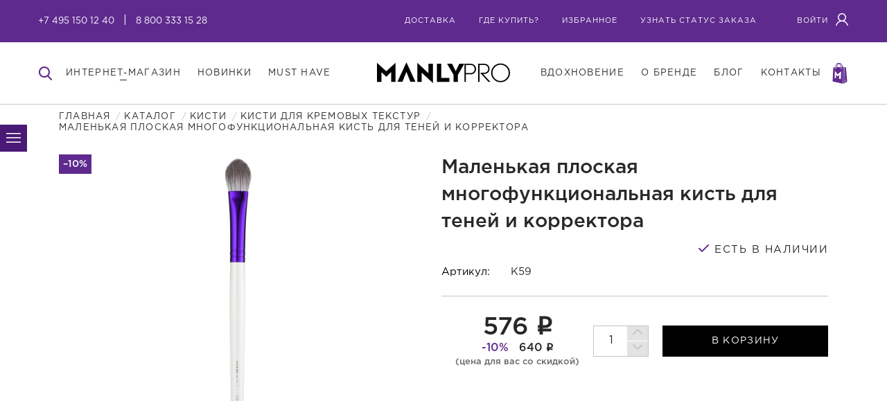

--- FILE ---
content_type: text/html; charset=UTF-8
request_url: https://www.manlycosmetics.ru/catalog/malenkaya-ploskaya-mnogofunktsionalnaya-kist-dlya-teney-i-korrektora/
body_size: 12718
content:
<!DOCTYPE html>
<html class="index-page">
<head>
    <title>Кисть для теней лепесток из кукурузного волокна - MANLYPRO</title>
    <meta name="viewport" content="width=device-width, initial-scale=1.0">
    <meta name="format-detection" content="telephone=no">    <link rel="icon" href="/favicon.ico" type="image/x-icon">
    <link rel="shortcut icon" href="/favicon.ico" type="image/x-icon">
                        
            <link rel="canonical" href="/catalog/malenkaya-ploskaya-mnogofunktsionalnaya-kist-dlya-teney-i-korrektora/" />
    <meta http-equiv="Content-Type" content="text/html; charset=UTF-8" />
<meta name="robots" content="index, follow" />
<meta name="description" content="Купить кисть для теней из кукурузного волокна в форме лепестка К59. Посмотреть цену, фото, размеры; доставка по России." />
<link href="/bitrix/js/ui/design-tokens/dist/ui.design-tokens.css?171860976926358" type="text/css"  rel="stylesheet" />
<link href="/local/include/tpl/css/normalise.css?15429120348164" type="text/css"  data-template-style="true"  rel="stylesheet" />
<link href="/local/include/tpl/css/bootstrap.min.css?1542912034122184" type="text/css"  data-template-style="true"  rel="stylesheet" />
<link href="/local/include/tpl/css/intlTelInput.min.css?154884785220795" type="text/css"  data-template-style="true"  rel="stylesheet" />
<link href="/local/include/tpl/css/main.css?1735030240192635" type="text/css"  data-template-style="true"  rel="stylesheet" />
<link href="/local/include/tpl/css/master.css?1612165228958" type="text/css"  data-template-style="true"  rel="stylesheet" />
<link href="/local/include/tpl/css/responsive.css?15432296611988" type="text/css"  data-template-style="true"  rel="stylesheet" />
<link href="/local/include/tpl/css/styles_1706181737.css?170618173924030" type="text/css"  data-template-style="true"  rel="stylesheet" />
<link href="/bitrix/panel/main/popup.css?171576272122696" type="text/css"  data-template-style="true"  rel="stylesheet" />
<script>if(!window.BX)window.BX={};if(!window.BX.message)window.BX.message=function(mess){if(typeof mess==='object'){for(let i in mess) {BX.message[i]=mess[i];} return true;}};</script>
<script>(window.BX||top.BX).message({"JS_CORE_LOADING":"Загрузка...","JS_CORE_NO_DATA":"- Нет данных -","JS_CORE_WINDOW_CLOSE":"Закрыть","JS_CORE_WINDOW_EXPAND":"Развернуть","JS_CORE_WINDOW_NARROW":"Свернуть в окно","JS_CORE_WINDOW_SAVE":"Сохранить","JS_CORE_WINDOW_CANCEL":"Отменить","JS_CORE_WINDOW_CONTINUE":"Продолжить","JS_CORE_H":"ч","JS_CORE_M":"м","JS_CORE_S":"с","JSADM_AI_HIDE_EXTRA":"Скрыть лишние","JSADM_AI_ALL_NOTIF":"Показать все","JSADM_AUTH_REQ":"Требуется авторизация!","JS_CORE_WINDOW_AUTH":"Войти","JS_CORE_IMAGE_FULL":"Полный размер"});</script>

<script src="/bitrix/js/main/core/core.js?1720771649498410"></script>

<script>BX.Runtime.registerExtension({"name":"main.core","namespace":"BX","loaded":true});</script>
<script>BX.setJSList(["\/bitrix\/js\/main\/core\/core_ajax.js","\/bitrix\/js\/main\/core\/core_promise.js","\/bitrix\/js\/main\/polyfill\/promise\/js\/promise.js","\/bitrix\/js\/main\/loadext\/loadext.js","\/bitrix\/js\/main\/loadext\/extension.js","\/bitrix\/js\/main\/polyfill\/promise\/js\/promise.js","\/bitrix\/js\/main\/polyfill\/find\/js\/find.js","\/bitrix\/js\/main\/polyfill\/includes\/js\/includes.js","\/bitrix\/js\/main\/polyfill\/matches\/js\/matches.js","\/bitrix\/js\/ui\/polyfill\/closest\/js\/closest.js","\/bitrix\/js\/main\/polyfill\/fill\/main.polyfill.fill.js","\/bitrix\/js\/main\/polyfill\/find\/js\/find.js","\/bitrix\/js\/main\/polyfill\/matches\/js\/matches.js","\/bitrix\/js\/main\/polyfill\/core\/dist\/polyfill.bundle.js","\/bitrix\/js\/main\/core\/core.js","\/bitrix\/js\/main\/polyfill\/intersectionobserver\/js\/intersectionobserver.js","\/bitrix\/js\/main\/lazyload\/dist\/lazyload.bundle.js","\/bitrix\/js\/main\/polyfill\/core\/dist\/polyfill.bundle.js","\/bitrix\/js\/main\/parambag\/dist\/parambag.bundle.js"]);
</script>
<script>BX.Runtime.registerExtension({"name":"ui.design-tokens","namespace":"window","loaded":true});</script>
<script>BX.Runtime.registerExtension({"name":"main.pageobject","namespace":"window","loaded":true});</script>
<script>(window.BX||top.BX).message({"JS_CORE_LOADING":"Загрузка...","JS_CORE_NO_DATA":"- Нет данных -","JS_CORE_WINDOW_CLOSE":"Закрыть","JS_CORE_WINDOW_EXPAND":"Развернуть","JS_CORE_WINDOW_NARROW":"Свернуть в окно","JS_CORE_WINDOW_SAVE":"Сохранить","JS_CORE_WINDOW_CANCEL":"Отменить","JS_CORE_WINDOW_CONTINUE":"Продолжить","JS_CORE_H":"ч","JS_CORE_M":"м","JS_CORE_S":"с","JSADM_AI_HIDE_EXTRA":"Скрыть лишние","JSADM_AI_ALL_NOTIF":"Показать все","JSADM_AUTH_REQ":"Требуется авторизация!","JS_CORE_WINDOW_AUTH":"Войти","JS_CORE_IMAGE_FULL":"Полный размер"});</script>
<script>BX.Runtime.registerExtension({"name":"window","namespace":"window","loaded":true});</script>
<script>(window.BX||top.BX).message({"LANGUAGE_ID":"ru","FORMAT_DATE":"DD.MM.YYYY","FORMAT_DATETIME":"DD.MM.YYYY HH:MI:SS","COOKIE_PREFIX":"BITRIX_SM","SERVER_TZ_OFFSET":"10800","UTF_MODE":"Y","SITE_ID":"s1","SITE_DIR":"\/","USER_ID":"","SERVER_TIME":1768692510,"USER_TZ_OFFSET":0,"USER_TZ_AUTO":"Y","bitrix_sessid":"7eefbe96cbd0c36bf8649f243f7e0513"});</script>


<script src="https://use.fontawesome.com/d3ff013f83.js"></script>
<script src="/bitrix/js/main/pageobject/pageobject.js?1657629139864"></script>
<script src="/bitrix/js/main/core/core_window.js?171860980798766"></script>
<style>.edost_I2_L1 path { opacity: 0.1; stroke: var(--edost_color, #0087ff); stroke-width: 24; stroke-linecap: round; animation: edost_I2_L1 1.2s linear infinite; } @keyframes edost_I2_L1 { 0% { opacity: 1; } 100% { opacity: 0.1; } } :root { --edost_color: #27b; }</style>
<script>var edost_loading_ico = '<svg class="edost_I2_L edost_I2_L1" viewBox="0 0 256 256"> <path style="animation-delay: 0.1s;" d="M128,17l0,35"/> <path style="animation-delay: 0.2s;" d="M185,32l-17,30"/> <path style="animation-delay: 0.3s;" d="M225,72l-30,17"/> <path style="animation-delay: 0.4s;" d="M239,128l-35,0"/> <path style="animation-delay: 0.5s;" d="M195,167l30,17"/> <path style="animation-delay: 0.6s;" d="M183,225l-17,-30"/> <path style="animation-delay: 0.7s;" d="M128,205l0,35"/> <path style="animation-delay: 0.8s;" d="M89,195l-17,30"/> <path style="animation-delay: 0.9s;" d="M61,165l-30,17"/> <path style="animation-delay: 1.0s;" d="M51,128l-35,-0"/> <path style="animation-delay: 1.1s;" d="M31,73l30,17"/> <path style="animation-delay: 1.2s;" d="M89,61l-17,-30"/> </svg>';</script>
<script type="text/javascript">
					(function () {
						"use strict";

						var counter = function ()
						{
							var cookie = (function (name) {
								var parts = ("; " + document.cookie).split("; " + name + "=");
								if (parts.length == 2) {
									try {return JSON.parse(decodeURIComponent(parts.pop().split(";").shift()));}
									catch (e) {}
								}
							})("BITRIX_CONVERSION_CONTEXT_s1");

							if (cookie && cookie.EXPIRE >= BX.message("SERVER_TIME"))
								return;

							var request = new XMLHttpRequest();
							request.open("POST", "/bitrix/tools/conversion/ajax_counter.php", true);
							request.setRequestHeader("Content-type", "application/x-www-form-urlencoded");
							request.send(
								"SITE_ID="+encodeURIComponent("s1")+
								"&sessid="+encodeURIComponent(BX.bitrix_sessid())+
								"&HTTP_REFERER="+encodeURIComponent(document.referrer)
							);
						};

						if (window.frameRequestStart === true)
							BX.addCustomEvent("onFrameDataReceived", counter);
						else
							BX.ready(counter);
					})();
				</script>



<script src="/local/include/tpl/js/jquery-3.2.1.min.js?154291203486659"></script>
<script src="/local/include/tpl/js/jquery-migrate-1.4.1.min.js?154291203410056"></script>
<script src="/local/include/tpl/js/jquery.bxslider.min.js?154291203423543"></script>
<script src="/local/include/tpl/js/jquery.mousewheel.js?15429120343802"></script>
<script src="/local/include/tpl/js/mwheelIntent.js?15429120341302"></script>
<script src="/local/include/tpl/js/jquery.jscrollpane.min.js?154291203414850"></script>
<script src="/local/include/tpl/js/tabs.js?15429120345985"></script>
<script src="/local/include/tpl/js/intlTelInput.min.js?154871554627782"></script>
<script src="/local/include/tpl/js/utils.js?1577177272228523"></script>
<script src="/local/include/tpl/js/main.js?172311587143186"></script>
<script src="/local/include/tpl/js/parsley.js?161217376542733"></script>
<script src="/local/include/tpl/js/master.js?1612173765874"></script>
<script>var _ba = _ba || []; _ba.push(["aid", "708d03b7bfceeb80b5b051aa7dc94ce0"]); _ba.push(["host", "www.manlycosmetics.ru"]); (function() {var ba = document.createElement("script"); ba.type = "text/javascript"; ba.async = true;ba.src = (document.location.protocol == "https:" ? "https://" : "http://") + "bitrix.info/ba.js";var s = document.getElementsByTagName("script")[0];s.parentNode.insertBefore(ba, s);})();</script>


<!-- Google Tag Manager -->
<script>(function(w,d,s,l,i){w[l]=w[l]||[];w[l].push({'gtm.start':
new Date().getTime(),event:'gtm.js'});var f=d.getElementsByTagName(s)[0],
j=d.createElement(s),dl=l!='dataLayer'?'&l='+l:'';j.async=true;j.src=
'https://www.googletagmanager.com/gtm.js?id='+i+dl;f.parentNode.insertBefore(j,f);
})(window,document,'script','dataLayer','GTM-P73WSDT');</script>
<!-- End Google Tag Manager -->
</head>
    <body class="">
<!-- Google Tag Manager (noscript) -->
<noscript><iframe src="https://www.googletagmanager.com/ns.html?id=GTM-P73WSDT"
height="0" width="0" style="display:none;visibility:hidden"></iframe></noscript>
<!-- End Google Tag Manager (noscript) -->
                    <div class="pannel"></div>
        
    <!--<div class="top-top">
        17 июня на сайте запланированы технические работы, возможны сбои в работе сайта
        Внимание! График работы интернет-магазина в новогодние праздники:
        Последний день передачи заказов в доставку — 28 декабря<br>
        с 29 декабря по 8 января — только прием заказов на сайте 24/7.
        С 9 января — возобновление передачи заказов в доставку
    </div>-->

        <header class="header">
            <div class="header-row-01">
                <div class="width">
                    <div class="header-tools">
                                                <div class="hbox">
                            <a href="tel:+74951501240">+7 495 150 12 40</a>
<a href="tel:+78003331528">8 800 333 15 28</a>                        </div>
                    </div>
                                        <nav class="header-nav-01">
                        <ul>
                                        <li><a href="/about/delivery/">Доставка</a></li>
            <li><a href="/about/where/">где купить?</a></li>
            <li><a href="/personal/favourite/" class="headerFavoriteMenuItem" data-id="4">избранное</a></li>
            <li><a href="/personal/order-check/">узнать статус заказа</a></li>
                                <li class="userLoginMenu">
                                <a href="" class="a-login" data-pop-link="auth"><span>войти</span> <i class="icon icon-user"></i></a>
                            </li>
                        </ul>
                    </nav>
                </div>
            </div>
            <div class="header-row-02">
                <div class="width">
                    <a href="/" class="logo"><img src="/local/include/tpl/images/logo.svg"></a>                    <a href="#" class="navi-call">
                        <i class="icon icon-burger"></i>
                        <span>меню</span>
                    </a>
                    <nav class="header-nav-02">
                        <a href="#" class="navi-close">
                            <i class="icon icon-cross"></i>
                            <span>закрыть</span>
                        </a>
                        <div class="header-nav-01-alt">
                            <ul>
	                                        <li><a href="/about/delivery/">Доставка</a></li>
            <li><a href="/about/where/">где купить?</a></li>
            <li><a href="/personal/favourite/" class="headerFavoriteMenuItem" data-id="4">избранное</a></li>
            <li><a href="/personal/order-check/">узнать статус заказа</a></li>
                                </ul>
                        </div>
                        <div class="header-nav-02-proper">
                            <ul>
	                                        <li class="alt"><a href="/" parent_class="alt">главная</a></li>
            <li><a href="/catalog/" class="headerCatalogDropMenuOpen active">интернет-магазин</a></li>
            <li><a href="/catalog/new/">новинки</a></li>
            <li><a href="/catalog/must-have/">must have</a></li>
                                </ul>
                            <ul>
	                                        <li><a href="/inspiration/">вдохновение</a></li>
            <li><a href="/about/">о бренде</a></li>
            <li><a href="/blog/">блог</a></li>
            <li><a href="/about/contacts/">контакты</a></li>
                                </ul>
                        </div>
                    </nav>
                    <a href="" class="search-call">
    <i class="icon icon-srch"></i>
</a>
<form action="/search/" class="header-search" method="post">
    <div class="in">
        <input type="text" name="q">
        <button class="btn btn-reg">
            <i class="icon icon-srch"></i>
            <span>Искать</span>
        </button>
        <a href="" class="hide-search">
            <i class="icon icon-cross"></i>
        </a>
    </div>
</form>                    <div class="headerSmallBasket">
                        <span class="cart-call">
                            <i class="icon icon-cart"></i>
                        </span>
                    </div>
	                	<nav class="headerCatalogDropMenu" style="display:none;">
        <div class="headerCatalogDropMenuHeader">
            <h3><a href="/catalog/">Каталог</a></h3>
            <a href="" class="headerCatalogDropMenuClose">
                <i class="icon icon-cross"></i>
            </a>
        </div>
		<ul>
            <li>
                <a href="/catalog/new/">
                    Новинки
                </a>
            </li>
							<li>
					<a href="/catalog/mini-versii/">Мини-версии</a>
									</li>
							<li>
					<a href="/catalog/litso/">Лицо</a>
											<ul>
															<li><a href="/catalog/litso/tonalnye-kremy/">Тональные кремы</a></li>
															<li><a href="/catalog/litso/adzhastery/">Аджастеры</a></li>
															<li><a href="/catalog/litso/bazy-pod-makiyazh/">Базы под макияж</a></li>
															<li><a href="/catalog/litso/korrektiruyushchie-sredstva/">Корректирующие средства</a></li>
															<li><a href="/catalog/litso/pudra/">Пудра</a></li>
															<li><a href="/catalog/litso/rumyana/">Румяна</a></li>
															<li><a href="/catalog/litso/khaylaytery/">Хайлайтеры</a></li>
															<li><a href="/catalog/litso/bronzery/">Бронзеры</a></li>
															<li><a href="/catalog/litso/fiksator-makiyazha/">Фиксатор макияжа</a></li>
															<li><a href="/catalog/litso/snyatie-makiyazha/">Снятие макияжа</a></li>
													</ul>
									</li>
							<li>
					<a href="/catalog/glaza/">Глаза</a>
											<ul>
															<li><a href="/catalog/glaza/bazy-pod-teni/">Базы под тени</a></li>
															<li><a href="/catalog/glaza/karandashi/">Карандаши</a></li>
															<li><a href="/catalog/glaza/pigmenty/">Пигменты</a></li>
															<li><a href="/catalog/glaza/podvodka-dlya-glaz/">Подводка для глаз</a></li>
															<li><a href="/catalog/glaza/teni-dlya-vek/">Тени для век</a></li>
															<li><a href="/catalog/glaza/tush/">Тушь</a></li>
													</ul>
									</li>
							<li>
					<a href="/catalog/brovi/">Брови</a>
											<ul>
															<li><a href="/catalog/brovi/vosk-dlya-brovey/">Воск для бровей</a></li>
															<li><a href="/catalog/brovi/gel-dlya-brovey/">Гель для бровей</a></li>
															<li><a href="/catalog/brovi/karandashi/">Карандаши</a></li>
															<li><a href="/catalog/brovi/krasyashchie-sredstva-dlya-brovey/">Красящие средства для бровей</a></li>
															<li><a href="/catalog/brovi/pintsety-dlya-brovey/">Пинцеты для бровей</a></li>
															<li><a href="/catalog/brovi/teni-dlya-brovey/">Тени для бровей</a></li>
													</ul>
									</li>
							<li>
					<a href="/catalog/guby/">Губы</a>
											<ul>
															<li><a href="/catalog/guby/balzam-dlya-gub/">Бальзам для губ</a></li>
															<li><a href="/catalog/guby/blesk-dlya-gub/">Блеск для губ</a></li>
															<li><a href="/catalog/guby/karandashi/">Карандаши</a></li>
															<li><a href="/catalog/guby/pomada/">Помада</a></li>
													</ul>
									</li>
							<li>
					<a href="/catalog/ukhod-za-kozhey/">Уход за кожей</a>
									</li>
							<li>
					<a href="/catalog/kisti/">Кисти</a>
											<ul>
															<li><a href="/catalog/kisti/fiery-freedom-limitirovannaya-seriya/">Fiery Freedom Лимитированная серия</a></li>
															<li><a href="/catalog/kisti/snowy-forest-limitirovannaya-seriya/">Snowy Forest Лимитированная серия</a></li>
															<li><a href="/catalog/kisti/spring-sky-limitirovannaya-seriya/">Spring Sky Лимитированная серия</a></li>
															<li><a href="/catalog/kisti/polar-night-limitirovannaya-seriya/">Polar Night Лимитированная серия</a></li>
															<li><a href="/catalog/kisti/elven-song-limitirovannaya-seriya/">Elven Song Лимитированная серия</a></li>
															<li><a href="/catalog/kisti/eternal-values-limitirovannaya-seriya/">Eternal Values Лимитированная серия</a></li>
															<li><a href="/catalog/kisti/limitirovannye-serii/">Лимитированные серии</a></li>
															<li><a href="/catalog/kisti/tender-touch-limitirovannaya-seriya/">Tender Touch Лимитированная серия</a></li>
															<li><a href="/catalog/kisti/chekhly-i-tubusy/">Чехлы и тубусы</a></li>
															<li><a href="/catalog/kisti/kisti-dlya-pudry-i-rumyan/">Кисти для пудры и румян</a></li>
															<li><a href="/catalog/kisti/kisti-dlya-kremovykh-tekstur/">Кисти для кремовых текстур</a></li>
															<li><a href="/catalog/kisti/kisti-veernye/">Кисти веерные</a></li>
															<li><a href="/catalog/kisti/kisti-dlya-teney/">Кисти для теней</a></li>
															<li><a href="/catalog/kisti/kisti-dlya-brovey-i-resnits/">Кисти для бровей и ресниц</a></li>
															<li><a href="/catalog/kisti/kisti-dlya-gub/">Кисти для губ</a></li>
															<li><a href="/catalog/kisti/nabory-kistey/">Наборы кистей</a></li>
															<li><a href="/catalog/kisti/ochistiteli-kistey/">Очистители кистей</a></li>
															<li><a href="/catalog/kisti/odnorazovye-kistochki/">Одноразовые кисточки</a></li>
															<li><a href="/catalog/kisti/setki-dlya-sushki-kistey/">Сетки для сушки кистей</a></li>
													</ul>
									</li>
							<li>
					<a href="/catalog/resnitsy/">Ресницы</a>
											<ul>
															<li><a href="/catalog/resnitsy/kley-dlya-resnits/">Клей для ресниц</a></li>
															<li><a href="/catalog/resnitsy/pintset-dlya-resnits/">Пинцет для ресниц</a></li>
															<li><a href="/catalog/resnitsy/puchki-resnits/">Пучки ресниц</a></li>
													</ul>
									</li>
							<li>
					<a href="/catalog/aksessuary-i-gigiena/">Аксессуары и гигиена</a>
											<ul>
															<li><a href="/catalog/aksessuary-i-gigiena/dezinfektor-kosmetiki/">Дезинфектор косметики</a></li>
															<li><a href="/catalog/aksessuary-i-gigiena/zazhim-dlya-resnits/">Зажим для ресниц</a></li>
															<li><a href="/catalog/aksessuary-i-gigiena/keysy-dlya-refilov/">Кейсы для рефилов</a></li>
															<li><a href="/catalog/aksessuary-i-gigiena/konteynery-i-emkosti/">Контейнеры и емкости</a></li>
															<li><a href="/catalog/aksessuary-i-gigiena/matiruyushchie-salfetki/">Матирующие салфетки</a></li>
															<li><a href="/catalog/aksessuary-i-gigiena/palitry-dlya-smeshivaniya-kosmetiki-i-shpateli/">Палитры для смешивания косметики и шпатели</a></li>
															<li><a href="/catalog/aksessuary-i-gigiena/penka-dlya-ruk/">Пенка для рук</a></li>
															<li><a href="/catalog/aksessuary-i-gigiena/polotentse-dlya-kistey-i-kosmetiki/">Полотенце для кистей и косметики</a></li>
															<li><a href="/catalog/aksessuary-i-gigiena/razbavitel-kosmetiki/">Разбавитель косметики</a></li>
															<li><a href="/catalog/aksessuary-i-gigiena/sponzhi/">Спонжи</a></li>
															<li><a href="/catalog/aksessuary-i-gigiena/tochilki/">Точилки</a></li>
															<li><a href="/catalog/aksessuary-i-gigiena/tsvetovoy-krug/">Цветовой круг</a></li>
													</ul>
									</li>
							<li>
					<a href="/catalog/limitirovannye-serii/">Лимитированные серии</a>
									</li>
							<li>
					<a href="/catalog/sumki-i-kosmetichki/">Сумки и косметички</a>
											<ul>
															<li><a href="/catalog/sumki-i-kosmetichki/kosmetichki/">Косметички</a></li>
															<li><a href="/catalog/sumki-i-kosmetichki/sumki-vizazhista/">Сумки визажиста</a></li>
													</ul>
									</li>
							<li>
					<a href="/catalog/podarochnye-karty/">Подарочные карты</a>
									</li>
							<li>
					<a href="/catalog/podarochnye-korobki/">Подарочные коробки</a>
									</li>
					</ul>
	</nav>
                </div>
            </div>
        </header>
        <div class="body">
                                                    <div class="width mt20"><div class="row"><div class="col-xs-12"><div class="breadcrumbs"><ul><li><a href="/" title="Главная">Главная</a></li><li><a href="/catalog/" title="Каталог">Каталог</a></li><li><a href="/catalog/kisti/" title="Кисти">Кисти</a></li><li><a href="/catalog/kisti/kisti-dlya-kremovykh-tekstur/" title="Кисти для кремовых текстур">Кисти для кремовых текстур</a></li><li><span>Маленькая плоская многофункциональная кисть для теней и корректора</span></li></ul></div></div></div></div>            	<nav class="catalog-sidenavi">
        <div class="visible-xs pr15 pl15">
            <h3>Каталог</h3>
            <a href="" class="call-sidenavi mobileCatalogCloseButton">
                <i class="icon icon-cross"></i>
            </a>
        </div>
		<ul>
							<li>
					<a href="/catalog/mini-versii/">Мини-версии</a>
									</li>
							<li>
					<a href="/catalog/litso/">Лицо</a>
											<ul>
															<li><a href="/catalog/litso/tonalnye-kremy/">Тональные кремы</a></li>
															<li><a href="/catalog/litso/adzhastery/">Аджастеры</a></li>
															<li><a href="/catalog/litso/bazy-pod-makiyazh/">Базы под макияж</a></li>
															<li><a href="/catalog/litso/korrektiruyushchie-sredstva/">Корректирующие средства</a></li>
															<li><a href="/catalog/litso/pudra/">Пудра</a></li>
															<li><a href="/catalog/litso/rumyana/">Румяна</a></li>
															<li><a href="/catalog/litso/khaylaytery/">Хайлайтеры</a></li>
															<li><a href="/catalog/litso/bronzery/">Бронзеры</a></li>
															<li><a href="/catalog/litso/fiksator-makiyazha/">Фиксатор макияжа</a></li>
															<li><a href="/catalog/litso/snyatie-makiyazha/">Снятие макияжа</a></li>
													</ul>
									</li>
							<li>
					<a href="/catalog/glaza/">Глаза</a>
											<ul>
															<li><a href="/catalog/glaza/bazy-pod-teni/">Базы под тени</a></li>
															<li><a href="/catalog/glaza/karandashi/">Карандаши</a></li>
															<li><a href="/catalog/glaza/pigmenty/">Пигменты</a></li>
															<li><a href="/catalog/glaza/podvodka-dlya-glaz/">Подводка для глаз</a></li>
															<li><a href="/catalog/glaza/teni-dlya-vek/">Тени для век</a></li>
															<li><a href="/catalog/glaza/tush/">Тушь</a></li>
													</ul>
									</li>
							<li>
					<a href="/catalog/brovi/">Брови</a>
											<ul>
															<li><a href="/catalog/brovi/vosk-dlya-brovey/">Воск для бровей</a></li>
															<li><a href="/catalog/brovi/gel-dlya-brovey/">Гель для бровей</a></li>
															<li><a href="/catalog/brovi/karandashi/">Карандаши</a></li>
															<li><a href="/catalog/brovi/krasyashchie-sredstva-dlya-brovey/">Красящие средства для бровей</a></li>
															<li><a href="/catalog/brovi/pintsety-dlya-brovey/">Пинцеты для бровей</a></li>
															<li><a href="/catalog/brovi/teni-dlya-brovey/">Тени для бровей</a></li>
													</ul>
									</li>
							<li>
					<a href="/catalog/guby/">Губы</a>
											<ul>
															<li><a href="/catalog/guby/balzam-dlya-gub/">Бальзам для губ</a></li>
															<li><a href="/catalog/guby/blesk-dlya-gub/">Блеск для губ</a></li>
															<li><a href="/catalog/guby/karandashi/">Карандаши</a></li>
															<li><a href="/catalog/guby/pomada/">Помада</a></li>
													</ul>
									</li>
							<li>
					<a href="/catalog/ukhod-za-kozhey/">Уход за кожей</a>
									</li>
							<li>
					<a href="/catalog/kisti/" class="opened">Кисти</a>
											<ul style="display:block">
															<li><a href="/catalog/kisti/fiery-freedom-limitirovannaya-seriya/">Fiery Freedom Лимитированная серия</a></li>
															<li><a href="/catalog/kisti/snowy-forest-limitirovannaya-seriya/">Snowy Forest Лимитированная серия</a></li>
															<li><a href="/catalog/kisti/spring-sky-limitirovannaya-seriya/">Spring Sky Лимитированная серия</a></li>
															<li><a href="/catalog/kisti/polar-night-limitirovannaya-seriya/">Polar Night Лимитированная серия</a></li>
															<li><a href="/catalog/kisti/elven-song-limitirovannaya-seriya/">Elven Song Лимитированная серия</a></li>
															<li><a href="/catalog/kisti/eternal-values-limitirovannaya-seriya/">Eternal Values Лимитированная серия</a></li>
															<li><a href="/catalog/kisti/limitirovannye-serii/">Лимитированные серии</a></li>
															<li><a href="/catalog/kisti/tender-touch-limitirovannaya-seriya/">Tender Touch Лимитированная серия</a></li>
															<li><a href="/catalog/kisti/chekhly-i-tubusy/">Чехлы и тубусы</a></li>
															<li><a href="/catalog/kisti/kisti-dlya-pudry-i-rumyan/">Кисти для пудры и румян</a></li>
															<li><a href="/catalog/kisti/kisti-dlya-kremovykh-tekstur/" class="active">Кисти для кремовых текстур</a></li>
															<li><a href="/catalog/kisti/kisti-veernye/">Кисти веерные</a></li>
															<li><a href="/catalog/kisti/kisti-dlya-teney/">Кисти для теней</a></li>
															<li><a href="/catalog/kisti/kisti-dlya-brovey-i-resnits/">Кисти для бровей и ресниц</a></li>
															<li><a href="/catalog/kisti/kisti-dlya-gub/">Кисти для губ</a></li>
															<li><a href="/catalog/kisti/nabory-kistey/">Наборы кистей</a></li>
															<li><a href="/catalog/kisti/ochistiteli-kistey/">Очистители кистей</a></li>
															<li><a href="/catalog/kisti/odnorazovye-kistochki/">Одноразовые кисточки</a></li>
															<li><a href="/catalog/kisti/setki-dlya-sushki-kistey/">Сетки для сушки кистей</a></li>
													</ul>
									</li>
							<li>
					<a href="/catalog/resnitsy/">Ресницы</a>
											<ul>
															<li><a href="/catalog/resnitsy/kley-dlya-resnits/">Клей для ресниц</a></li>
															<li><a href="/catalog/resnitsy/pintset-dlya-resnits/">Пинцет для ресниц</a></li>
															<li><a href="/catalog/resnitsy/puchki-resnits/">Пучки ресниц</a></li>
													</ul>
									</li>
							<li>
					<a href="/catalog/aksessuary-i-gigiena/">Аксессуары и гигиена</a>
											<ul>
															<li><a href="/catalog/aksessuary-i-gigiena/dezinfektor-kosmetiki/">Дезинфектор косметики</a></li>
															<li><a href="/catalog/aksessuary-i-gigiena/zazhim-dlya-resnits/">Зажим для ресниц</a></li>
															<li><a href="/catalog/aksessuary-i-gigiena/keysy-dlya-refilov/">Кейсы для рефилов</a></li>
															<li><a href="/catalog/aksessuary-i-gigiena/konteynery-i-emkosti/">Контейнеры и емкости</a></li>
															<li><a href="/catalog/aksessuary-i-gigiena/matiruyushchie-salfetki/">Матирующие салфетки</a></li>
															<li><a href="/catalog/aksessuary-i-gigiena/palitry-dlya-smeshivaniya-kosmetiki-i-shpateli/">Палитры для смешивания косметики и шпатели</a></li>
															<li><a href="/catalog/aksessuary-i-gigiena/penka-dlya-ruk/">Пенка для рук</a></li>
															<li><a href="/catalog/aksessuary-i-gigiena/polotentse-dlya-kistey-i-kosmetiki/">Полотенце для кистей и косметики</a></li>
															<li><a href="/catalog/aksessuary-i-gigiena/razbavitel-kosmetiki/">Разбавитель косметики</a></li>
															<li><a href="/catalog/aksessuary-i-gigiena/sponzhi/">Спонжи</a></li>
															<li><a href="/catalog/aksessuary-i-gigiena/tochilki/">Точилки</a></li>
															<li><a href="/catalog/aksessuary-i-gigiena/tsvetovoy-krug/">Цветовой круг</a></li>
													</ul>
									</li>
							<li>
					<a href="/catalog/limitirovannye-serii/">Лимитированные серии</a>
									</li>
							<li>
					<a href="/catalog/sumki-i-kosmetichki/">Сумки и косметички</a>
											<ul>
															<li><a href="/catalog/sumki-i-kosmetichki/kosmetichki/">Косметички</a></li>
															<li><a href="/catalog/sumki-i-kosmetichki/sumki-vizazhista/">Сумки визажиста</a></li>
													</ul>
									</li>
							<li>
					<a href="/catalog/podarochnye-karty/">Подарочные карты</a>
									</li>
							<li>
					<a href="/catalog/podarochnye-korobki/">Подарочные коробки</a>
									</li>
					</ul>
        <a href="" class="call-sidenavi">
            <i class="icon icon-burger"></i>
            <i class="icon icon-arr-l"></i>
        </a>
			</nav>
    <a href="" class="call-sidenavi visible-xs mobileCatalogButton">
        <span>Каталог</span>
    </a>
<div class="width">
	<div class="row">
		<div class="col-xs-12">
			<script>
    $(function () {
        var url = new URL(window.location.href),
            sku = url.searchParams.get('sku'),
            id = url.searchParams.get('id');
        if (sku != undefined && id != undefined) {
            console.log(sku);
            console.log(id);
            reloadSkuItemCart(sku, id);
        }
        var bc = $('.breadcrumbs');
        $.ajax({
            type: 'POST',
            url: '/local/include/ajax/ajax.php',
            data: '&a=isFavouriteItem&id=' +7578,
            cache: false,
            dataType: 'json',
            success: function (data) {
                if (data.status == 'ok') {
                    if (data.isFav == 'n') {
                        favButton = '<a href="" data-id="7578" class="btn btn-fav jsAddToFav"><i class="icon icon-fav"></i> <span>Добавить в избранное</span></a>';
                    }
                    if (data.isFav == 'y') {
                        favButton = '<a href="/personal/favourite/" data-id="7578" class="btn btn-fav faved"><i class="icon icon-fav"></i> <span>В избранном</span></a>';
                    }
                    bc.append(favButton);
                }
            }
        });
    });


</script>
<div>
    <div class="item-card">
        <header>
            <h1>Маленькая плоская многофункциональная кисть для теней и корректора</h1>
        </header>
                                                <div class="item-card-image">
                                            <div class="stickerWrapper">
                                                                                                                    <span class="sticker sticker-discount">–10%</span>
                                                    </div>
                                        <div class="image-complex singleItemGallery">
                                                    <div class="image-big">
                                <a href="">
                                    <img src="/upload/corvax_iw/5_2ef15ad63b3d56e67e7480b2307d9ded.png">
                                </a>
                            </div>
                            <div class="image-thumbs">
                                <ul>
                                                                            <li>
                                            <a href="/upload/corvax_iw/5_2ef15ad63b3d56e67e7480b2307d9ded.png" data-id="16736">
                                                <img src="/upload/corvax_iw/6_2ef15ad63b3d56e67e7480b2307d9ded.png">
                                            </a>
                                        </li>
                                                                            <li>
                                            <a href="/upload/corvax_iw/5_f2abbc7172c622ddc22ca5034c1e52c4.png" data-id="16738">
                                                <img src="/upload/corvax_iw/6_f2abbc7172c622ddc22ca5034c1e52c4.png">
                                            </a>
                                        </li>
                                                                            <li>
                                            <a href="/upload/corvax_iw/5_01d72143f37364474029d6f526638b98.png" data-id="16739">
                                                <img src="/upload/corvax_iw/6_01d72143f37364474029d6f526638b98.png">
                                            </a>
                                        </li>
                                                                    </ul>
                            </div>
                            <div class="item-popup-cnt">
                                    <div class="images-slideshow">
                                        <ul>
                                                                                            <li>
                                                    <img data-src="/upload/corvax_iw/10_2ef15ad63b3d56e67e7480b2307d9ded.jpg" data-id="16736">
                                                </li>
                                                                                            <li>
                                                    <img data-src="/upload/corvax_iw/10_f2abbc7172c622ddc22ca5034c1e52c4.jpg" data-id="16738">
                                                </li>
                                                                                            <li>
                                                    <img data-src="/upload/corvax_iw/10_01d72143f37364474029d6f526638b98.jpg" data-id="16739">
                                                </li>
                                                                                    </ul>
                                    </div>
                                    <div class="images-slideshow nonshow" style="display:none">
                                        <ul>
                                                                                            <li>
                                                    <img data-src="/upload/corvax_iw/10_2ef15ad63b3d56e67e7480b2307d9ded.jpg" data-id="16736">
                                                </li>
                                                                                            <li>
                                                    <img data-src="/upload/corvax_iw/10_f2abbc7172c622ddc22ca5034c1e52c4.jpg" data-id="16738">
                                                </li>
                                                                                            <li>
                                                    <img data-src="/upload/corvax_iw/10_01d72143f37364474029d6f526638b98.jpg" data-id="16739">
                                                </li>
                                                                                    </ul>
                                    </div>
                                    <div class="colors-thumbs 2">
                                        <ul class="colors-select 1 singleItemPopupImageSelect">
                                                                                            <li class="colors-select-elem active">
                                                    <div class="img">
                                                        <img src="/upload/corvax_iw/6_2ef15ad63b3d56e67e7480b2307d9ded.png">
                                                    </div>
                                                </li>
                                                                                            <li class="colors-select-elem ">
                                                    <div class="img">
                                                        <img src="/upload/corvax_iw/6_f2abbc7172c622ddc22ca5034c1e52c4.png">
                                                    </div>
                                                </li>
                                                                                            <li class="colors-select-elem ">
                                                    <div class="img">
                                                        <img src="/upload/corvax_iw/6_01d72143f37364474029d6f526638b98.png">
                                                    </div>
                                                </li>
                                                                                    </ul>
                                    </div>
                                </div>
                                            </div>
                </div>
                                                    <div class="item-brief 1">
                                        <ul class="item-brief-dl">
                        <li>
                                                        <div class="availability"><i class="icon icon-check"></i> <span>Есть в наличии</span></div>                        </li>
                                                    <li>
                                <span class="label">Артикул:</span>
                                <span>К59</span>
                            </li>
                                                                    </ul>
                                    <hr>
                                                            <div class="buy-complex jsAddToCartBox">
                        <div class="price-complex">
                            <div class="price">576 <span class="rur">q</span></div>
                                                            <div class="price-dnmx">
                                    <div class="sales">-10%</div>
                                    <div class="alt-price">640 <span class="rur">q</span></div>
                                    <div class="price-comment">(цена для вас со скидкой)</div>
                                </div>
                                                    </div>
                                                                                    <div class="ammount-control">
                                    <input type="text" readonly value="1" name="quantity"
                                           data-max="17684">
                                    <a href="" class="qty-up"><i class="icon icon-up"></i></a>
                                    <a href="" class="qty-down"><i class="icon icon-down"></i></a>
                                </div>
                                <a href="" data-id="7578" class="btn btn-reg btn-black jsAddToCart">в корзину</a>
                                                                        </div>
                                                        </div>
                            <div class="pb20 clearfix">
                                        <div class="item-specs">
                    <div class="tabs">
                        <div class="tabs-controls">
                            <ul>
                                                                    <li>
                                        <a href="">Описание товара</a>
                                    </li>
                                                                                                    <li><a href="">Состав</a></li>
                                                                                                    <li><a href="">Видео</a></li>
                                                            </ul>
                        </div>
                        <div class="tabs-content">
                                                            <div class="tab on">
                                                                                                                        <p>Артикул:
                                                                                                    <b>К59</b>
                                                                                            </p>
                                                                                    <p>Размеры (см):
                                                                                                    <b>19,2 общая длина кисти</b>
                                                                                            </p>
                                                                                    <p>Размеры сегмента (см):
                                                                                                    <b>1,8 длина волоса, 1,3 диаметр</b>
                                                                                            </p>
                                                                                    <p>Волос кисти:
                                                                                                    <b>Искусственный</b>
                                                                                            </p>
                                                                                                                                                </div>
                                                                                        <div class="tab">
                                    кукурузная синтетика.                                </div>
                                                                                        <div class="tab">
                                                                            <div class="embed-responsive embed-responsive-16by9 mb15">
                                            <iframe width="560" height="325"
                                                    src="https://www.youtube.com/embed//ZPFNKMc7AtE"
                                                    class="embed-responsive-item"></iframe>
                                        </div>
                                                                    </div>
                                                    </div>
                    </div>
                </div>
                                </div>
    </div>
        <div class="clearfix"></div>
    <div class="skuLoad" style="display:none">
        <div class="skuLoadIconWrapper"><i class="fa fa-circle-o-notch fa-spin fa-fw"></i></div>
    </div>
    <div class="clearfix"></div>
</div>
<script>




    $(function(){
        $(".link").on("click", function(){
            //действия
        });
    });
</script>            			<div id="comp_8698cd59e5bfcf2dd0233df593f422ae"><div class="section itemReviewsWrapper">
    <hr>
    <div class="h2 text-center"><i class="icon icon-talk"></i>Отзывы покупателей</div>
            <div class="testimoinials-summary">
	                        <a href="" class="btn btn-reg btn-bd-purple" data-pop-link="auth">Авторизоваться</a>
                        <div class="summary">
                <div class="rate-complex mt5">
                    <span class="label">Пока нет отзывов...</span>
                </div>
                <span class="label">Оставьте первый!</span>
            </div>
        </div>
	                <p class="mb0">* Отзывы могут оставлять только авторизованные пользователи.</p>
	    	        </div></div>			    <hr>    <div class="index-section">
                <div class="h2 text-center"><span class='purple'>С этим товаром часто покупают</span></div>
        <div class="items-roll items-list productSlider">
            <ul>
                                    	                <li>
	                    <div class="items-list-item">
	                        <figure>
	                            <a href="/catalog/mylo-dlya-ochishcheniya-kistey-i-sponzhey-925/">
	                                <img src="/upload/corvax_iw/3_be89a1ad49518476075fd49914bbc571.png" alt="Мыло для очищения кистей и спонжей">
		                            		                                                                    <div class="stickerWrapper">
                                            				                                                                            <span class="sticker stickerMustHave">Must Have</span>
				                            	                                                                                        <span class="sticker sticker-discount">–10%</span>
	                                                                                </div>
		                            	                            </a>
	                        </figure>
	                        <div class="t">
	                            <div class="name">
		                            <a href="/catalog/mylo-dlya-ochishcheniya-kistey-i-sponzhey-925/">Мыло для очищения кистей и спонжей</a>
	                            </div>
		                                                                <div class="prices">
                                            <div class="price price-old">800 <span class="rur">q</span></div>
                                            <div class="price price-hot">720 <span class="rur">q</span></div>
                                        </div>
			                        	                        </div>
	                    </div>
	                </li>
                                    	                <li>
	                    <div class="items-list-item">
	                        <figure>
	                            <a href="/catalog/setka-dlya-sushki-kistey-i-pridaniya-im-formy-10-shtuk/">
	                                <img src="/upload/corvax_iw/3_62c5e54b3d56479820b336cbe6bec4fc.png" alt="Сетка для сушки кистей и придания им формы (10 штук)">
		                            		                                                                    <div class="stickerWrapper">
                                            				                            	                                                                                        <span class="sticker sticker-discount">–10%</span>
	                                                                                </div>
		                            	                            </a>
	                        </figure>
	                        <div class="t">
	                            <div class="name">
		                            <a href="/catalog/setka-dlya-sushki-kistey-i-pridaniya-im-formy-10-shtuk/">Сетка для сушки кистей и придания им формы (10 штук)</a>
	                            </div>
		                                                                <div class="prices">
                                            <div class="price price-old">300 <span class="rur">q</span></div>
                                            <div class="price price-hot">270 <span class="rur">q</span></div>
                                        </div>
			                        	                        </div>
	                    </div>
	                </li>
                            </ul>
        </div>
    </div>
		</div>
	</div>
</div>        </div>        <footer class="footer">
            <div class="footer-row-01">
                <div class="width">
                    <div class="footer-navi footer-navi--pc">
                                <ul>
                    <li><a href="/catalog/" class="active">Интернет-магазин</a></li>
                    <li><a href="/catalog/new/">Новинки</a></li>
                    <li><a href="/catalog/must-have/">Must have</a></li>
                    <li><a href="/inspiration/">Вдохновение</a></li>
                    <li><a href="/visage-rent/">Аренда мобильных студий и стульев</a></li>
            </ul>
	                            <ul>
                    <li><a href="/about/">О бренде</a></li>
                    <li><a href="/blog/">Блог</a></li>
                    <li><a href="/about/contacts/">Контакты</a></li>
            </ul>
	                            <ul>
                    <li><a href="/about/where/">Где купить?</a></li>
                    <li><a href="/about/work/">Работа в MANLY PRO</a></li>
                    <li><a href="/partnership/">Сотрудничество</a></li>
                    <li><a href="/legal-info/">Правовая информация</a></li>
                    <li><a href="https://cosmo-mix.ru">Производство косметики COSMOMIX</a></li>
            </ul>
                    </div>
                    <div class="footer-navi footer-navi--mob">
                                <ul>
                    <li><a href="/catalog/" class="active">Интернет-магазин</a></li>
                    <li><a href="/catalog/new/">Новинки</a></li>
                    <li><a href="/catalog/must-have/">Must have</a></li>
                    <li><a href="/inspiration/">Вдохновение</a></li>
                    <li><a href="/visage-rent/">Аренда мобильных студий и стульев</a></li>
                    <li><a href="/about/">О бренде</a></li>
            </ul>
	                            <ul>
                    <li><a href="/blog/">Блог</a></li>
                    <li><a href="/about/contacts/">Контакты</a></li>
                    <li><a href="/about/where/">Где купить?</a></li>
                    <li><a href="/about/work/">Работа в MANLY PRO</a></li>
                    <li><a href="/partnership/">Сотрудничество</a></li>
                    <li><a href="/legal-info/">Правовая информация</a></li>
            </ul>

                    </div>
                    <div class="footer-socials">
	                    <div class="h"><a href="/about/pay/">Способы оплаты</a></div>
<img class="mw100 hidden-xs hidden-sm mt-md-10" src="/local/include/tpl/images/sposoby_oplaty.svg">
<div class="h mt-lg-40 mt-md-10"><a href="/about/delivery/">Доставка</a></div>                    </div>
                    <div class="footer-address">
                        <address class="bigger"><a href="tel:+78003331528"><i class="icon icon-b-phone"></i>8 800 333 15 28</a></address>
<address><a href="mailto:info@manlycosmetics.ru"><i class="icon icon-b-mail"></i> info@manlycosmetics.ru</a></address>
<address><a href="/about/contacts/"><i class="icon icon-b-geo"></i> ул. 2-я Тверская-Ямская, 54</a></address>
<address><a href="https://www.instagram.com/manlyprocosmetics/" target="_blank" rel="nofollow"><i class="icon icon-soc-ig"></i> manlyprocosmetics</a></address>                    </div>
                </div>
            </div>
            <div class="footer-row-02">
                <div class="width">
                    <small>© MANLY COSMETICS, 2008 —2026</small>
                    <div class="footer-logo">
                        <a href="/"><img src="/local/include/tpl/images/logo-w.svg"></a>                    </div>
                </div>
            </div>
        </footer>

        <a href="#" class="go-top" title="Вверх">
	<i class="icon icon-up"></i>
</a>        <div class="pop-fade"></div>
<div class="pop-up" data-pop="auth"></div>
                            <script>
                /**
 * Created by dreamod on 03.10.16.
 */
$(function(){
    console.info('<------------------------------------------------------------------------------------------------------->');
    console.info('<--------------------------------| Вы на территории королевства Нарния! |------------------------------->');
    console.info('<------------------------------------------------------------------------------------------------------->');
    console.info('Ничего сильно интересного тут нет, куда полезнее почитать наш блог klondike-studio.ru/blog/');
    console.info('<------------------------------------------------------------------------------------------------------->');
    console.info('Если Вы нашли ошибку, напишите об этом мне klondike-studio.ru/team/dreamod/ любым удобным способом');
    console.info('<------------------------------------------------------------------------------------------------------->');
    console.info('По любым другим вопросам можно написать на info@klondike-studio.ru, мы его читаем и иногда отвечаем =)');
    console.info('<------------------------------------------------------------------------------------------------------->');
    console.info('<-----------------------------------------| Добра и печеньки! |----------------------------------------->');
    console.info('<------------------------------------------------={^_^}=------------------------------------------------>');
});            </script>
        <!-- Yandex.Metrika counter -->
<script type="text/javascript" >
   (function(m,e,t,r,i,k,a){m[i]=m[i]||function(){(m[i].a=m[i].a||[]).push(arguments)};
   m[i].l=1*new Date();k=e.createElement(t),a=e.getElementsByTagName(t)[0],k.async=1,k.src=r,a.parentNode.insertBefore(k,a)})
   (window, document, "script", "https://mc.yandex.ru/metrika/tag.js", "ym");

   ym(9434527, "init", {
        id:9434527,
        clickmap:true,
        trackLinks:true,
        accurateTrackBounce:true,
	    webvisor:true,
        ecommerce:"dataLayer",
		triggerEvent:true
   });
</script>
<noscript><div><img src="https://mc.yandex.ru/watch/9434527" style="position:absolute; left:-9999px;" alt="" /></div></noscript>
<!-- /Yandex.Metrika counter -->
    </body>
	</html>

--- FILE ---
content_type: text/css
request_url: https://www.manlycosmetics.ru/local/include/tpl/css/main.css?1735030240192635
body_size: 35963
content:
@charset "UTF-8";
*, *:before, *:after {
    box-sizing: border-box;
}

/** Generated by FG **/
@font-face {
    font-family: 'gotham';
    src: url("../fonts/GothaProReg.eot");
    src: local("тШ║"), url("../fonts/GothaProReg.woff") format("woff"), url("../fonts/GothaProReg.ttf") format("truetype"), url("../fonts/GothaProReg.svg") format("svg");
    font-weight: normal;
    font-style: normal;
}

/** Generated by FG **/
@font-face {
    font-family: 'gotham';
    src: url("../fonts/GothaProMed.eot");
    src: local("тШ║"), url("../fonts/GothaProMed.woff") format("woff"), url("../fonts/GothaProMed.ttf") format("truetype"), url("../fonts/GothaProMed.svg") format("svg");
    font-weight: bold;
    font-style: normal;
}

/** Generated by FG **/
@font-face {
    font-family: 'gotham';
    src: url("../fonts/GothaProLig.eot");
    src: local("тШ║"), url("../fonts/GothaProLig.woff") format("woff"), url("../fonts/GothaProLig.ttf") format("truetype"), url("../fonts/GothaProLig.svg") format("svg");
    font-weight: 100;
    font-style: normal;
}

/** Generated by FG **/
@font-face {
    font-family: 'gotham';
    src: url("../fonts/GothaProBla.eot");
    src: local("тШ║"), url("../fonts/GothaProBla.woff") format("woff"), url("../fonts/GothaProBla.ttf") format("truetype"), url("../fonts/GothaProBla.svg") format("svg");
    font-weight: 900;
    font-style: normal;
}

/*! Generated by Font Squirrel (https://www.fontsquirrel.com) on August 28, 2017 */
@font-face {
    font-family: 'als';
    src: url("../fonts/rouble-webfont.eot");
    src: url("../fonts/rouble-webfont.eot?#iefix") format("embedded-opentype"), url("../fonts/rouble-webfont.woff2") format("woff2"), url("../fonts/rouble-webfont.woff") format("woff"), url("../fonts/rouble-webfont.ttf") format("truetype"), url("../fonts/rouble-webfont.svg#als_rublregular") format("svg");
    font-weight: normal;
    font-style: normal;
}

@font-face {
    font-family: 'icomoon';
    src: url("../fonts/icomoon.eot?rrqo8r");
    src: url("../fonts/icomoon.eot?rrqo8r#iefix") format("embedded-opentype"), url("../fonts/icomoon.ttf?rrqo8r") format("truetype"), url("../fonts/icomoon.woff?rrqo8r") format("woff"), url("../fonts/icomoon.svg?rrqo8r#icomoon") format("svg");
    font-weight: normal;
    font-style: normal;
}

[class*="icon icon-"] {
    /* use !important to prevent issues with browser extensions that change fonts */
    font-family: 'icomoon' !important;
    speak: none;
    font-style: normal;
    font-weight: normal;
    font-variant: normal;
    text-transform: none;
    line-height: 1;
    /* Better Font Rendering =========== */
    -webkit-font-smoothing: antialiased;
    -moz-osx-font-smoothing: grayscale;
}

.icon-clocks:before {
    content: "\e909";
}

.icon-hidelist:before {
    content: "\e914";
}

.icon-play:before {
    content: "\e91f";
}

.icon-plus:before {
    content: "\e920";
}

.icon-talk:before {
    content: "\e910";
}

.icon-refresh:before {
    content: "\e921";
}

.icon-sparkle:before {
    content: "\e922";
}

.icon-arr-l:before {
    content: "\e901";
}

.icon-arr-l-big:before {
    content: "\e902";
}

.icon-arr-r:before {
    content: "\e903";
}

.icon-arr-r-big:before {
    content: "\e904";
}

.icon-attention:before {
    content: "\e906";
}

.icon-burger:before {
    content: "\e907";
}

.icon-mclub:before {
    content: "\e90b";
}

.icon-eye:before {
    content: "\e90c";
}

.faved .icon-fav:before,
.icon-fav-star:before {
    content: "\e90e";
}

.icon-fav:before,
.icon-fav-star-empty:before {
    content: "\e90f";
}

.icon-down:before {
    content: "\e900";
}

.icon-up:before {
    content: "\e905";
}

.icon-check:before {
    content: "\e908";
}

.icon-user:before {
    content: "\e924";
}

.icon-love:before {
    content: "\e913";
}

.icon-srch:before {
    content: "\e91d";
}

.icon-cart:before, .icon-atc:before {
    content: "\e91c";
}

.icon-cross:before {
    content: "\e90a";
}

.icon-b-phone:before {
    content: "\e91e";
}

.icon-b-mail:before {
    content: "\e91b";
}

.icon-b-geo:before {
    content: "\e911";
}

.icon-lk-id:before {
    content: "\e919";
}

.icon-lk-doc:before {
    content: "\e917";
}

.icon-lk-fav:before {
    content: "\e918";
}

.icon-lk-check:before {
    content: "\e916";
}

.icon-lk-m:before {
    content: "\e91a";
}

.icon-soc-tw:before {
    content: "\e923";
}

.icon-soc-vk:before {
    content: "\e925";
}

.icon-soc-gp:before {
    content: "\e912";
}

.icon-soc-fb:before {
    content: "\e90d";
}

.icon-soc-ig:before {
    content: "\e915";
}

@font-face {
    font-family: 'icomoon-c';
    src:  url('../fonts/icomoon-c.eot?cij6cd');
    src:  url('../fonts/icomoon-c.eot?cij6cd#iefix') format('embedded-opentype'),
    url('../fonts/icomoon-c.ttf?cij6cd') format('truetype'),
    url('../fonts/icomoon-c.woff?cij6cd') format('woff'),
    url('../fonts/icomoon-c.svg?cij6cd#icomoon-c') format('svg');
    font-weight: normal;
    font-style: normal;
}

[class^="icon-c-"], [class*=" icon-c-"] {
    /* use !important to prevent issues with browser extensions that change fonts */
    font-family: 'icomoon-c' !important;
    speak: none;
    font-style: normal;
    font-weight: normal;
    font-variant: normal;
    text-transform: none;
    line-height: 1;

    /* Better Font Rendering =========== */
    -webkit-font-smoothing: antialiased;
    -moz-osx-font-smoothing: grayscale;
}

.icon-c-checklist:before {
    content: "\e900";
}

/*! jQuery UI - v1.12.1 - 2017-08-17
* http://jqueryui.com
* Includes: core.css, autocomplete.css, menu.css, datepicker.css, selectmenu.css, button.css, theme.css
* To view and modify this theme, visit http://jqueryui.com/themeroller/?scope=&folderName=base&cornerRadiusShadow=8px&offsetLeftShadow=0px&offsetTopShadow=0px&thicknessShadow=5px&opacityShadow=30&bgImgOpacityShadow=0&bgTextureShadow=flat&bgColorShadow=666666&opacityOverlay=30&bgImgOpacityOverlay=0&bgTextureOverlay=flat&bgColorOverlay=aaaaaa&iconColorError=cc0000&fcError=5f3f3f&borderColorError=f1a899&bgTextureError=flat&bgColorError=fddfdf&iconColorHighlight=777620&fcHighlight=777620&borderColorHighlight=dad55e&bgTextureHighlight=flat&bgColorHighlight=fffa90&iconColorActive=ffffff&fcActive=ffffff&borderColorActive=003eff&bgTextureActive=flat&bgColorActive=007fff&iconColorHover=555555&fcHover=2b2b2b&borderColorHover=cccccc&bgTextureHover=flat&bgColorHover=ededed&iconColorDefault=777777&fcDefault=454545&borderColorDefault=c5c5c5&bgTextureDefault=flat&bgColorDefault=f6f6f6&iconColorContent=444444&fcContent=333333&borderColorContent=dddddd&bgTextureContent=flat&bgColorContent=ffffff&iconColorHeader=444444&fcHeader=333333&borderColorHeader=dddddd&bgTextureHeader=flat&bgColorHeader=e9e9e9&cornerRadius=3px&fwDefault=normal&fsDefault=1em&ffDefault=Arial%2CHelvetica%2Csans-serif
* Copyright jQuery Foundation and other contributors; Licensed MIT */
.ui-helper-hidden {
    display: none;
}

.ui-helper-hidden-accessible {
    border: 0;
    clip: rect(0 0 0 0);
    height: 1px;
    margin: -1px;
    overflow: hidden;
    padding: 0;
    position: absolute;
    width: 1px;
}

.ui-helper-reset {
    margin: 0;
    padding: 0;
    border: 0;
    outline: 0;
    line-height: 1.3;
    text-decoration: none;
    font-size: 100%;
    list-style: none;
}

.ui-helper-clearfix:before, .ui-helper-clearfix:after {
    content: "";
    display: table;
    border-collapse: collapse;
}

.ui-helper-clearfix:after {
    clear: both;
}

.ui-helper-zfix {
    width: 100%;
    height: 100%;
    top: 0;
    left: 0;
    position: absolute;
    opacity: 0;
    filter: Alpha(Opacity=0);
}

.ui-front {
    z-index: 100;
}

.ui-state-disabled {
    cursor: default !important;
    pointer-events: none;
}

.ui-icon {
    display: inline-block;
    vertical-align: middle;
    margin-top: -.25em;
    position: relative;
    text-indent: -99999px;
    overflow: hidden;
    background-repeat: no-repeat;
}

.ui-widget-icon-block {
    left: 50%;
    margin-left: -8px;
    display: block;
}

.ui-widget-overlay {
    position: fixed;
    top: 0;
    left: 0;
    width: 100%;
    height: 100%;
}

.ui-autocomplete {
    position: absolute;
    top: 0;
    left: 0;
    cursor: default;
}

.ui-menu {
    list-style: none;
    padding: 0;
    margin: 0;
    display: block;
    outline: 0;
}

.ui-menu .ui-menu {
    position: absolute;
}

.ui-menu .ui-menu-item {
    margin: 0;
    cursor: pointer;
    list-style-image: url("[data-uri]");
}

.ui-menu .ui-menu-item-wrapper {
    position: relative;
    padding: 3px 1em 3px .4em;
}

.ui-menu .ui-menu-divider {
    margin: 5px 0;
    height: 0;
    font-size: 0;
    line-height: 0;
    border-width: 1px 0 0 0;
}

.ui-menu .ui-state-focus, .ui-menu .ui-state-active {
    margin: -1px;
}

.ui-menu-icons {
    position: relative;
}

.ui-menu-icons .ui-menu-item-wrapper {
    padding-left: 2em;
}

.ui-menu .ui-icon {
    position: absolute;
    top: 0;
    bottom: 0;
    left: .2em;
    margin: auto 0;
}

.ui-menu .ui-menu-icon {
    left: auto;
    right: 0;
}

.ui-datepicker {
    width: 17em;
    padding: .2em .2em 0;
    display: none;
}

.ui-datepicker .ui-datepicker-header {
    position: relative;
    padding: .2em 0;
}

.ui-datepicker .ui-datepicker-prev, .ui-datepicker .ui-datepicker-next {
    position: absolute;
    top: 2px;
    width: 1.8em;
    height: 1.8em;
}

.ui-datepicker .ui-datepicker-prev-hover, .ui-datepicker .ui-datepicker-next-hover {
    top: 1px;
}

.ui-datepicker .ui-datepicker-prev {
    left: 2px;
}

.ui-datepicker .ui-datepicker-next {
    right: 2px;
}

.ui-datepicker .ui-datepicker-prev-hover {
    left: 1px;
}

.ui-datepicker .ui-datepicker-next-hover {
    right: 1px;
}

.ui-datepicker .ui-datepicker-prev span, .ui-datepicker .ui-datepicker-next span {
    display: block;
    position: absolute;
    left: 50%;
    margin-left: -8px;
    top: 50%;
    margin-top: -8px;
}

.ui-datepicker .ui-datepicker-title {
    margin: 0 2.3em;
    line-height: 1.8em;
    text-align: center;
}

.ui-datepicker .ui-datepicker-title select {
    font-size: 1em;
    margin: 1px 0;
}

.ui-datepicker select.ui-datepicker-month, .ui-datepicker select.ui-datepicker-year {
    width: 45%;
}

.ui-datepicker table {
    width: 100%;
    font-size: .9em;
    border-collapse: collapse;
    margin: 0 0 .4em;
}

.ui-datepicker th {
    padding: .7em .3em;
    text-align: center;
    font-weight: bold;
    border: 0;
}

.ui-datepicker td {
    border: 0;
    padding: 1px;
}

.ui-datepicker td span, .ui-datepicker td a {
    display: block;
    padding: .2em;
    text-align: right;
    text-decoration: none;
}

.ui-datepicker .ui-datepicker-buttonpane {
    background-image: none;
    margin: .7em 0 0 0;
    padding: 0 .2em;
    border-left: 0;
    border-right: 0;
    border-bottom: 0;
}

.ui-datepicker .ui-datepicker-buttonpane button {
    float: right;
    margin: .5em .2em .4em;
    cursor: pointer;
    padding: .2em .6em .3em .6em;
    width: auto;
    overflow: visible;
}

.ui-datepicker .ui-datepicker-buttonpane button.ui-datepicker-current {
    float: left;
}

.ui-datepicker.ui-datepicker-multi {
    width: auto;
}

.ui-datepicker-multi .ui-datepicker-group {
    float: left;
}

.ui-datepicker-multi .ui-datepicker-group table {
    width: 95%;
    margin: 0 auto .4em;
}

.ui-datepicker-multi-2 .ui-datepicker-group {
    width: 50%;
}

.ui-datepicker-multi-3 .ui-datepicker-group {
    width: 33.3%;
}

.ui-datepicker-multi-4 .ui-datepicker-group {
    width: 25%;
}

.ui-datepicker-multi .ui-datepicker-group-last .ui-datepicker-header, .ui-datepicker-multi .ui-datepicker-group-middle .ui-datepicker-header {
    border-left-width: 0;
}

.ui-datepicker-multi .ui-datepicker-buttonpane {
    clear: left;
}

.ui-datepicker-row-break {
    clear: both;
    width: 100%;
    font-size: 0;
}

.ui-datepicker-rtl {
    direction: rtl;
}

.ui-datepicker-rtl .ui-datepicker-prev {
    right: 2px;
    left: auto;
}

.ui-datepicker-rtl .ui-datepicker-next {
    left: 2px;
    right: auto;
}

.ui-datepicker-rtl .ui-datepicker-prev:hover {
    right: 1px;
    left: auto;
}

.ui-datepicker-rtl .ui-datepicker-next:hover {
    left: 1px;
    right: auto;
}

.ui-datepicker-rtl .ui-datepicker-buttonpane {
    clear: right;
}

.ui-datepicker-rtl .ui-datepicker-buttonpane button {
    float: left;
}

.ui-datepicker-rtl .ui-datepicker-buttonpane button.ui-datepicker-current, .ui-datepicker-rtl .ui-datepicker-group {
    float: right;
}

.ui-datepicker-rtl .ui-datepicker-group-last .ui-datepicker-header, .ui-datepicker-rtl .ui-datepicker-group-middle .ui-datepicker-header {
    border-right-width: 0;
    border-left-width: 1px;
}

.ui-datepicker .ui-icon {
    display: block;
    text-indent: -99999px;
    overflow: hidden;
    background-repeat: no-repeat;
    left: .5em;
    top: .3em;
}

.ui-selectmenu-menu {
    padding: 0;
    margin: 0;
    position: absolute;
    top: 0;
    left: 0;
    display: none;
}

.ui-selectmenu-menu .ui-menu {
    overflow: auto;
    overflow-x: hidden;
    padding-bottom: 1px;
}

.ui-selectmenu-menu .ui-menu .ui-selectmenu-optgroup {
    font-size: 1em;
    font-weight: bold;
    line-height: 1.5;
    padding: 2px 0.4em;
    margin: 0.5em 0 0 0;
    height: auto;
    border: 0;
}

.ui-selectmenu-open {
    display: block;
}

.ui-selectmenu-text {
    display: block;
    margin-right: 20px;
    overflow: hidden;
    text-overflow: ellipsis;
}

.ui-selectmenu-button.ui-button {
    text-align: left;
    white-space: nowrap;
    width: 14em;
}

.ui-selectmenu-icon.ui-icon {
    float: right;
    margin-top: 0;
}

.ui-button {
    padding: .4em 1em;
    display: inline-block;
    position: relative;
    line-height: normal;
    margin-right: .1em;
    cursor: pointer;
    vertical-align: middle;
    text-align: center;
    -webkit-user-select: none;
    -moz-user-select: none;
    -ms-user-select: none;
    user-select: none;
    overflow: visible;
}

.ui-button, .ui-button:link, .ui-button:visited, .ui-button:hover, .ui-button:active {
    text-decoration: none;
}

.ui-button-icon-only {
    width: 2em;
    box-sizing: border-box;
    text-indent: -9999px;
    white-space: nowrap;
}

input.ui-button.ui-button-icon-only {
    text-indent: 0;
}

.ui-button-icon-only .ui-icon {
    position: absolute;
    top: 50%;
    left: 50%;
    margin-top: -8px;
    margin-left: -8px;
}

.ui-button.ui-icon-notext .ui-icon {
    padding: 0;
    width: 2.1em;
    height: 2.1em;
    text-indent: -9999px;
    white-space: nowrap;
}

input.ui-button.ui-icon-notext .ui-icon {
    width: auto;
    height: auto;
    text-indent: 0;
    white-space: normal;
    padding: .4em 1em;
}

input.ui-button::-moz-focus-inner, button.ui-button::-moz-focus-inner {
    border: 0;
    padding: 0;
}

.ui-widget {
    font-family: Arial, Helvetica, sans-serif;
    font-size: 1em;
}

.ui-widget .ui-widget {
    font-size: 1em;
}

.ui-widget input, .ui-widget select, .ui-widget textarea, .ui-widget button {
    font-family: Arial, Helvetica, sans-serif;
    font-size: 1em;
}

.ui-widget.ui-widget-content {
    border: 1px solid #c5c5c5;
}

.ui-widget-content {
    border: 1px solid #ddd;
    background: #fff;
    color: #333;
}

.ui-widget-content a {
    color: #333;
}

.ui-widget-header {
    border: 1px solid #ddd;
    background: #e9e9e9;
    color: #333;
    font-weight: bold;
}

.ui-widget-header a {
    color: #333;
}

.ui-state-default, .ui-widget-content .ui-state-default, .ui-widget-header .ui-state-default, .ui-button, html .ui-button.ui-state-disabled:hover, html .ui-button.ui-state-disabled:active {
    border: 1px solid #c5c5c5;
    background: #f6f6f6;
    font-weight: normal;
    color: #454545;
}

.ui-state-default a, .ui-state-default a:link, .ui-state-default a:visited, a.ui-button, a:link.ui-button, a:visited.ui-button, .ui-button {
    color: #454545;
    text-decoration: none;
}

.ui-state-hover, .ui-widget-content .ui-state-hover, .ui-widget-header .ui-state-hover, .ui-state-focus, .ui-widget-content .ui-state-focus, .ui-widget-header .ui-state-focus, .ui-button:hover, .ui-button:focus {
    border: 1px solid #ccc;
    background: #ededed;
    font-weight: normal;
    color: #2b2b2b;
}

.ui-state-hover a, .ui-state-hover a:hover, .ui-state-hover a:link, .ui-state-hover a:visited, .ui-state-focus a, .ui-state-focus a:hover, .ui-state-focus a:link, .ui-state-focus a:visited, a.ui-button:hover, a.ui-button:focus {
    color: #2b2b2b;
    text-decoration: none;
}

.ui-visual-focus {
    box-shadow: 0 0 3px 1px #5e9ed6;
}

.ui-state-active, .ui-widget-content .ui-state-active, .ui-widget-header .ui-state-active, a.ui-button:active, .ui-button:active, .ui-button.ui-state-active:hover {
    border: 1px solid #003eff;
    background: #007fff;
    font-weight: normal;
    color: #fff;
}

.ui-icon-background, .ui-state-active .ui-icon-background {
    border: #003eff;
    background-color: #fff;
}

.ui-state-active a, .ui-state-active a:link, .ui-state-active a:visited {
    color: #fff;
    text-decoration: none;
}

.ui-state-highlight, .ui-widget-content .ui-state-highlight, .ui-widget-header .ui-state-highlight {
    border: 1px solid #dad55e;
    background: #fffa90;
    color: #777620;
}

.ui-state-checked {
    border: 1px solid #dad55e;
    background: #fffa90;
}

.ui-state-highlight a, .ui-widget-content .ui-state-highlight a, .ui-widget-header .ui-state-highlight a {
    color: #777620;
}

.ui-state-error, .ui-widget-content .ui-state-error, .ui-widget-header .ui-state-error {
    border: 1px solid #f1a899;
    background: #fddfdf;
    color: #5f3f3f;
}

.ui-state-error a, .ui-widget-content .ui-state-error a, .ui-widget-header .ui-state-error a {
    color: #5f3f3f;
}

.ui-state-error-text, .ui-widget-content .ui-state-error-text, .ui-widget-header .ui-state-error-text {
    color: #5f3f3f;
}

.ui-priority-primary, .ui-widget-content .ui-priority-primary, .ui-widget-header .ui-priority-primary {
    font-weight: bold;
}

.ui-priority-secondary, .ui-widget-content .ui-priority-secondary, .ui-widget-header .ui-priority-secondary {
    opacity: .7;
    filter: Alpha(Opacity=70);
    font-weight: normal;
}

.ui-state-disabled, .ui-widget-content .ui-state-disabled, .ui-widget-header .ui-state-disabled {
    opacity: .35;
    filter: Alpha(Opacity=35);
    background-image: none;
}

.ui-state-disabled .ui-icon {
    filter: Alpha(Opacity=35);
}

.ui-icon {
    width: 16px;
    height: 16px;
}

.ui-icon, .ui-widget-content .ui-icon {
    background-image: url("images/ui-icons_444444_256x240.png");
}

.ui-widget-header .ui-icon {
    background-image: url("images/ui-icons_444444_256x240.png");
}

.ui-state-hover .ui-icon, .ui-state-focus .ui-icon, .ui-button:hover .ui-icon, .ui-button:focus .ui-icon {
    background-image: url("images/ui-icons_555555_256x240.png");
}

.ui-state-active .ui-icon, .ui-button:active .ui-icon {
    background-image: url("images/ui-icons_ffffff_256x240.png");
}

.ui-state-highlight .ui-icon, .ui-button .ui-state-highlight.ui-icon {
    background-image: url("images/ui-icons_777620_256x240.png");
}

.ui-state-error .ui-icon, .ui-state-error-text .ui-icon {
    background-image: url("images/ui-icons_cc0000_256x240.png");
}

.ui-button .ui-icon {
    background-image: url("images/ui-icons_777777_256x240.png");
}

.ui-icon-blank {
    background-position: 16px 16px;
}

.ui-icon-caret-1-n {
    background-position: 0 0;
}

.ui-icon-caret-1-ne {
    background-position: -16px 0;
}

.ui-icon-caret-1-e {
    background-position: -32px 0;
}

.ui-icon-caret-1-se {
    background-position: -48px 0;
}

.ui-icon-caret-1-s {
    background-position: -65px 0;
}

.ui-icon-caret-1-sw {
    background-position: -80px 0;
}

.ui-icon-caret-1-w {
    background-position: -96px 0;
}

.ui-icon-caret-1-nw {
    background-position: -112px 0;
}

.ui-icon-caret-2-n-s {
    background-position: -128px 0;
}

.ui-icon-caret-2-e-w {
    background-position: -144px 0;
}

.ui-icon-triangle-1-n {
    background-position: 0 -16px;
}

.ui-icon-triangle-1-ne {
    background-position: -16px -16px;
}

.ui-icon-triangle-1-e {
    background-position: -32px -16px;
}

.ui-icon-triangle-1-se {
    background-position: -48px -16px;
}

.ui-icon-triangle-1-s {
    background-position: -65px -16px;
}

.ui-icon-triangle-1-sw {
    background-position: -80px -16px;
}

.ui-icon-triangle-1-w {
    background-position: -96px -16px;
}

.ui-icon-triangle-1-nw {
    background-position: -112px -16px;
}

.ui-icon-triangle-2-n-s {
    background-position: -128px -16px;
}

.ui-icon-triangle-2-e-w {
    background-position: -144px -16px;
}

.ui-icon-arrow-1-n {
    background-position: 0 -32px;
}

.ui-icon-arrow-1-ne {
    background-position: -16px -32px;
}

.ui-icon-arrow-1-e {
    background-position: -32px -32px;
}

.ui-icon-arrow-1-se {
    background-position: -48px -32px;
}

.ui-icon-arrow-1-s {
    background-position: -65px -32px;
}

.ui-icon-arrow-1-sw {
    background-position: -80px -32px;
}

.ui-icon-arrow-1-w {
    background-position: -96px -32px;
}

.ui-icon-arrow-1-nw {
    background-position: -112px -32px;
}

.ui-icon-arrow-2-n-s {
    background-position: -128px -32px;
}

.ui-icon-arrow-2-ne-sw {
    background-position: -144px -32px;
}

.ui-icon-arrow-2-e-w {
    background-position: -160px -32px;
}

.ui-icon-arrow-2-se-nw {
    background-position: -176px -32px;
}

.ui-icon-arrowstop-1-n {
    background-position: -192px -32px;
}

.ui-icon-arrowstop-1-e {
    background-position: -208px -32px;
}

.ui-icon-arrowstop-1-s {
    background-position: -224px -32px;
}

.ui-icon-arrowstop-1-w {
    background-position: -240px -32px;
}

.ui-icon-arrowthick-1-n {
    background-position: 1px -48px;
}

.ui-icon-arrowthick-1-ne {
    background-position: -16px -48px;
}

.ui-icon-arrowthick-1-e {
    background-position: -32px -48px;
}

.ui-icon-arrowthick-1-se {
    background-position: -48px -48px;
}

.ui-icon-arrowthick-1-s {
    background-position: -64px -48px;
}

.ui-icon-arrowthick-1-sw {
    background-position: -80px -48px;
}

.ui-icon-arrowthick-1-w {
    background-position: -96px -48px;
}

.ui-icon-arrowthick-1-nw {
    background-position: -112px -48px;
}

.ui-icon-arrowthick-2-n-s {
    background-position: -128px -48px;
}

.ui-icon-arrowthick-2-ne-sw {
    background-position: -144px -48px;
}

.ui-icon-arrowthick-2-e-w {
    background-position: -160px -48px;
}

.ui-icon-arrowthick-2-se-nw {
    background-position: -176px -48px;
}

.ui-icon-arrowthickstop-1-n {
    background-position: -192px -48px;
}

.ui-icon-arrowthickstop-1-e {
    background-position: -208px -48px;
}

.ui-icon-arrowthickstop-1-s {
    background-position: -224px -48px;
}

.ui-icon-arrowthickstop-1-w {
    background-position: -240px -48px;
}

.ui-icon-arrowreturnthick-1-w {
    background-position: 0 -64px;
}

.ui-icon-arrowreturnthick-1-n {
    background-position: -16px -64px;
}

.ui-icon-arrowreturnthick-1-e {
    background-position: -32px -64px;
}

.ui-icon-arrowreturnthick-1-s {
    background-position: -48px -64px;
}

.ui-icon-arrowreturn-1-w {
    background-position: -64px -64px;
}

.ui-icon-arrowreturn-1-n {
    background-position: -80px -64px;
}

.ui-icon-arrowreturn-1-e {
    background-position: -96px -64px;
}

.ui-icon-arrowreturn-1-s {
    background-position: -112px -64px;
}

.ui-icon-arrowrefresh-1-w {
    background-position: -128px -64px;
}

.ui-icon-arrowrefresh-1-n {
    background-position: -144px -64px;
}

.ui-icon-arrowrefresh-1-e {
    background-position: -160px -64px;
}

.ui-icon-arrowrefresh-1-s {
    background-position: -176px -64px;
}

.ui-icon-arrow-4 {
    background-position: 0 -80px;
}

.ui-icon-arrow-4-diag {
    background-position: -16px -80px;
}

.ui-icon-extlink {
    background-position: -32px -80px;
}

.ui-icon-newwin {
    background-position: -48px -80px;
}

.ui-icon-refresh {
    background-position: -64px -80px;
}

.ui-icon-shuffle {
    background-position: -80px -80px;
}

.ui-icon-transfer-e-w {
    background-position: -96px -80px;
}

.ui-icon-transferthick-e-w {
    background-position: -112px -80px;
}

.ui-icon-folder-collapsed {
    background-position: 0 -96px;
}

.ui-icon-folder-open {
    background-position: -16px -96px;
}

.ui-icon-document {
    background-position: -32px -96px;
}

.ui-icon-document-b {
    background-position: -48px -96px;
}

.ui-icon-note {
    background-position: -64px -96px;
}

.ui-icon-mail-closed {
    background-position: -80px -96px;
}

.ui-icon-mail-open {
    background-position: -96px -96px;
}

.ui-icon-suitcase {
    background-position: -112px -96px;
}

.ui-icon-comment {
    background-position: -128px -96px;
}

.ui-icon-person {
    background-position: -144px -96px;
}

.ui-icon-print {
    background-position: -160px -96px;
}

.ui-icon-trash {
    background-position: -176px -96px;
}

.ui-icon-locked {
    background-position: -192px -96px;
}

.ui-icon-unlocked {
    background-position: -208px -96px;
}

.ui-icon-bookmark {
    background-position: -224px -96px;
}

.ui-icon-tag {
    background-position: -240px -96px;
}

.ui-icon-home {
    background-position: 0 -112px;
}

.ui-icon-flag {
    background-position: -16px -112px;
}

.ui-icon-calendar {
    background-position: -32px -112px;
}

.ui-icon-cart {
    background-position: -48px -112px;
}

.ui-icon-pencil {
    background-position: -64px -112px;
}

.ui-icon-clock {
    background-position: -80px -112px;
}

.ui-icon-disk {
    background-position: -96px -112px;
}

.ui-icon-calculator {
    background-position: -112px -112px;
}

.ui-icon-zoomin {
    background-position: -128px -112px;
}

.ui-icon-zoomout {
    background-position: -144px -112px;
}

.ui-icon-search {
    background-position: -160px -112px;
}

.ui-icon-wrench {
    background-position: -176px -112px;
}

.ui-icon-gear {
    background-position: -192px -112px;
}

.ui-icon-heart {
    background-position: -208px -112px;
}

.ui-icon-star {
    background-position: -224px -112px;
}

.ui-icon-link {
    background-position: -240px -112px;
}

.ui-icon-cancel {
    background-position: 0 -128px;
}

.ui-icon-plus {
    background-position: -16px -128px;
}

.ui-icon-plusthick {
    background-position: -32px -128px;
}

.ui-icon-minus {
    background-position: -48px -128px;
}

.ui-icon-minusthick {
    background-position: -64px -128px;
}

.ui-icon-close {
    background-position: -80px -128px;
}

.ui-icon-closethick {
    background-position: -96px -128px;
}

.ui-icon-key {
    background-position: -112px -128px;
}

.ui-icon-lightbulb {
    background-position: -128px -128px;
}

.ui-icon-scissors {
    background-position: -144px -128px;
}

.ui-icon-clipboard {
    background-position: -160px -128px;
}

.ui-icon-copy {
    background-position: -176px -128px;
}

.ui-icon-contact {
    background-position: -192px -128px;
}

.ui-icon-image {
    background-position: -208px -128px;
}

.ui-icon-video {
    background-position: -224px -128px;
}

.ui-icon-script {
    background-position: -240px -128px;
}

.ui-icon-alert {
    background-position: 0 -144px;
}

.ui-icon-info {
    background-position: -16px -144px;
}

.ui-icon-notice {
    background-position: -32px -144px;
}

.ui-icon-help {
    background-position: -48px -144px;
}

.ui-icon-check {
    background-position: -64px -144px;
}

.ui-icon-bullet {
    background-position: -80px -144px;
}

.ui-icon-radio-on {
    background-position: -96px -144px;
}

.ui-icon-radio-off {
    background-position: -112px -144px;
}

.ui-icon-pin-w {
    background-position: -128px -144px;
}

.ui-icon-pin-s {
    background-position: -144px -144px;
}

.ui-icon-play {
    background-position: 0 -160px;
}

.ui-icon-pause {
    background-position: -16px -160px;
}

.ui-icon-seek-next {
    background-position: -32px -160px;
}

.ui-icon-seek-prev {
    background-position: -48px -160px;
}

.ui-icon-seek-end {
    background-position: -64px -160px;
}

.ui-icon-seek-start {
    background-position: -80px -160px;
}

.ui-icon-seek-first {
    background-position: -80px -160px;
}

.ui-icon-stop {
    background-position: -96px -160px;
}

.ui-icon-eject {
    background-position: -112px -160px;
}

.ui-icon-volume-off {
    background-position: -128px -160px;
}

.ui-icon-volume-on {
    background-position: -144px -160px;
}

.ui-icon-power {
    background-position: 0 -176px;
}

.ui-icon-signal-diag {
    background-position: -16px -176px;
}

.ui-icon-signal {
    background-position: -32px -176px;
}

.ui-icon-battery-0 {
    background-position: -48px -176px;
}

.ui-icon-battery-1 {
    background-position: -64px -176px;
}

.ui-icon-battery-2 {
    background-position: -80px -176px;
}

.ui-icon-battery-3 {
    background-position: -96px -176px;
}

.ui-icon-circle-plus {
    background-position: 0 -192px;
}

.ui-icon-circle-minus {
    background-position: -16px -192px;
}

.ui-icon-circle-close {
    background-position: -32px -192px;
}

.ui-icon-circle-triangle-e {
    background-position: -48px -192px;
}

.ui-icon-circle-triangle-s {
    background-position: -64px -192px;
}

.ui-icon-circle-triangle-w {
    background-position: -80px -192px;
}

.ui-icon-circle-triangle-n {
    background-position: -96px -192px;
}

.ui-icon-circle-arrow-e {
    background-position: -112px -192px;
}

.ui-icon-circle-arrow-s {
    background-position: -128px -192px;
}

.ui-icon-circle-arrow-w {
    background-position: -144px -192px;
}

.ui-icon-circle-arrow-n {
    background-position: -160px -192px;
}

.ui-icon-circle-zoomin {
    background-position: -176px -192px;
}

.ui-icon-circle-zoomout {
    background-position: -192px -192px;
}

.ui-icon-circle-check {
    background-position: -208px -192px;
}

.ui-icon-circlesmall-plus {
    background-position: 0 -208px;
}

.ui-icon-circlesmall-minus {
    background-position: -16px -208px;
}

.ui-icon-circlesmall-close {
    background-position: -32px -208px;
}

.ui-icon-squaresmall-plus {
    background-position: -48px -208px;
}

.ui-icon-squaresmall-minus {
    background-position: -64px -208px;
}

.ui-icon-squaresmall-close {
    background-position: -80px -208px;
}

.ui-icon-grip-dotted-vertical {
    background-position: 0 -224px;
}

.ui-icon-grip-dotted-horizontal {
    background-position: -16px -224px;
}

.ui-icon-grip-solid-vertical {
    background-position: -32px -224px;
}

.ui-icon-grip-solid-horizontal {
    background-position: -48px -224px;
}

.ui-icon-gripsmall-diagonal-se {
    background-position: -64px -224px;
}

.ui-icon-grip-diagonal-se {
    background-position: -80px -224px;
}

.ui-corner-all, .ui-corner-top, .ui-corner-left, .ui-corner-tl {
    border-top-left-radius: 3px;
}

.ui-corner-all, .ui-corner-top, .ui-corner-right, .ui-corner-tr {
    border-top-right-radius: 3px;
}

.ui-corner-all, .ui-corner-bottom, .ui-corner-left, .ui-corner-bl {
    border-bottom-left-radius: 3px;
}

.ui-corner-all, .ui-corner-bottom, .ui-corner-right, .ui-corner-br {
    border-bottom-right-radius: 3px;
}

.ui-widget-overlay {
    background: #aaa;
    opacity: .3;
    filter: Alpha(Opacity=30);
}

.ui-widget-shadow {
    box-shadow: 0 0 5px #666;
}

/*! jQuery UI - v1.12.1 - 2017-08-17
* http://jqueryui.com
* Copyright jQuery Foundation and other contributors; Licensed MIT */
.ui-helper-hidden {
    display: none;
}

.ui-helper-hidden-accessible {
    border: 0;
    clip: rect(0 0 0 0);
    height: 1px;
    margin: -1px;
    overflow: hidden;
    padding: 0;
    position: absolute;
    width: 1px;
}

.ui-helper-reset {
    margin: 0;
    padding: 0;
    border: 0;
    outline: 0;
    line-height: 1.3;
    text-decoration: none;
    font-size: 100%;
    list-style: none;
}

.ui-helper-clearfix:before, .ui-helper-clearfix:after {
    content: "";
    display: table;
    border-collapse: collapse;
}

.ui-helper-clearfix:after {
    clear: both;
}

.ui-helper-zfix {
    width: 100%;
    height: 100%;
    top: 0;
    left: 0;
    position: absolute;
    opacity: 0;
    filter: Alpha(Opacity=0);
}

.ui-front {
    z-index: 100;
}

.ui-state-disabled {
    cursor: default !important;
    pointer-events: none;
}

.ui-icon {
    display: inline-block;
    vertical-align: middle;
    margin-top: -.25em;
    position: relative;
    text-indent: -99999px;
    overflow: hidden;
    background-repeat: no-repeat;
}

.ui-widget-icon-block {
    left: 50%;
    margin-left: -8px;
    display: block;
}

.ui-widget-overlay {
    position: fixed;
    top: 0;
    left: 0;
    width: 100%;
    height: 100%;
}

.ui-autocomplete {
    position: absolute;
    top: 0;
    left: 0;
    cursor: default;
}

.ui-menu {
    list-style: none;
    padding: 0;
    margin: 0;
    display: block;
    outline: 0;
}

.ui-menu .ui-menu {
    position: absolute;
}

.ui-menu .ui-menu-item {
    margin: 0;
    cursor: pointer;
    list-style-image: url("[data-uri]");
}

.ui-menu .ui-menu-item-wrapper {
    position: relative;
    padding: 3px 1em 3px .4em;
}

.ui-menu .ui-menu-divider {
    margin: 5px 0;
    height: 0;
    font-size: 0;
    line-height: 0;
    border-width: 1px 0 0 0;
}

.ui-menu .ui-state-focus, .ui-menu .ui-state-active {
    margin: -1px;
}

.ui-menu-icons {
    position: relative;
}

.ui-menu-icons .ui-menu-item-wrapper {
    padding-left: 2em;
}

.ui-menu .ui-icon {
    position: absolute;
    top: 0;
    bottom: 0;
    left: .2em;
    margin: auto 0;
}

.ui-menu .ui-menu-icon {
    left: auto;
    right: 0;
}

.ui-datepicker {
    width: 17em;
    padding: .2em .2em 0;
    display: none;
}

.ui-datepicker .ui-datepicker-header {
    position: relative;
    padding: .2em 0;
}

.ui-datepicker .ui-datepicker-prev, .ui-datepicker .ui-datepicker-next {
    position: absolute;
    top: 2px;
    width: 1.8em;
    height: 1.8em;
}

.ui-datepicker .ui-datepicker-prev-hover, .ui-datepicker .ui-datepicker-next-hover {
    top: 1px;
}

.ui-datepicker .ui-datepicker-prev {
    left: 2px;
}

.ui-datepicker .ui-datepicker-next {
    right: 2px;
}

.ui-datepicker .ui-datepicker-prev-hover {
    left: 1px;
}

.ui-datepicker .ui-datepicker-next-hover {
    right: 1px;
}

.ui-datepicker .ui-datepicker-prev span, .ui-datepicker .ui-datepicker-next span {
    display: block;
    position: absolute;
    left: 50%;
    margin-left: -8px;
    top: 50%;
    margin-top: -8px;
}

.ui-datepicker .ui-datepicker-title {
    margin: 0 2.3em;
    line-height: 1.8em;
    text-align: center;
}

.ui-datepicker .ui-datepicker-title select {
    font-size: 1em;
    margin: 1px 0;
}

.ui-datepicker select.ui-datepicker-month, .ui-datepicker select.ui-datepicker-year {
    width: 45%;
}

.ui-datepicker table {
    width: 100%;
    font-size: .9em;
    border-collapse: collapse;
    margin: 0 0 .4em;
}

.ui-datepicker th {
    padding: .7em .3em;
    text-align: center;
    font-weight: bold;
    border: 0;
}

.ui-datepicker td {
    border: 0;
    padding: 1px;
}

.ui-datepicker td span, .ui-datepicker td a {
    display: block;
    padding: .2em;
    text-align: right;
    text-decoration: none;
}

.ui-datepicker .ui-datepicker-buttonpane {
    background-image: none;
    margin: .7em 0 0 0;
    padding: 0 .2em;
    border-left: 0;
    border-right: 0;
    border-bottom: 0;
}

.ui-datepicker .ui-datepicker-buttonpane button {
    float: right;
    margin: .5em .2em .4em;
    cursor: pointer;
    padding: .2em .6em .3em .6em;
    width: auto;
    overflow: visible;
}

.ui-datepicker .ui-datepicker-buttonpane button.ui-datepicker-current {
    float: left;
}

.ui-datepicker.ui-datepicker-multi {
    width: auto;
}

.ui-datepicker-multi .ui-datepicker-group {
    float: left;
}

.ui-datepicker-multi .ui-datepicker-group table {
    width: 95%;
    margin: 0 auto .4em;
}

.ui-datepicker-multi-2 .ui-datepicker-group {
    width: 50%;
}

.ui-datepicker-multi-3 .ui-datepicker-group {
    width: 33.3%;
}

.ui-datepicker-multi-4 .ui-datepicker-group {
    width: 25%;
}

.ui-datepicker-multi .ui-datepicker-group-last .ui-datepicker-header, .ui-datepicker-multi .ui-datepicker-group-middle .ui-datepicker-header {
    border-left-width: 0;
}

.ui-datepicker-multi .ui-datepicker-buttonpane {
    clear: left;
}

.ui-datepicker-row-break {
    clear: both;
    width: 100%;
    font-size: 0;
}

.ui-datepicker-rtl {
    direction: rtl;
}

.ui-datepicker-rtl .ui-datepicker-prev {
    right: 2px;
    left: auto;
}

.ui-datepicker-rtl .ui-datepicker-next {
    left: 2px;
    right: auto;
}

.ui-datepicker-rtl .ui-datepicker-prev:hover {
    right: 1px;
    left: auto;
}

.ui-datepicker-rtl .ui-datepicker-next:hover {
    left: 1px;
    right: auto;
}

.ui-datepicker-rtl .ui-datepicker-buttonpane {
    clear: right;
}

.ui-datepicker-rtl .ui-datepicker-buttonpane button {
    float: left;
}

.ui-datepicker-rtl .ui-datepicker-buttonpane button.ui-datepicker-current, .ui-datepicker-rtl .ui-datepicker-group {
    float: right;
}

.ui-datepicker-rtl .ui-datepicker-group-last .ui-datepicker-header, .ui-datepicker-rtl .ui-datepicker-group-middle .ui-datepicker-header {
    border-right-width: 0;
    border-left-width: 1px;
}

.ui-datepicker .ui-icon {
    display: block;
    text-indent: -99999px;
    overflow: hidden;
    background-repeat: no-repeat;
    left: .5em;
    top: .3em;
}

.ui-selectmenu-menu {
    padding: 0;
    margin: 0;
    position: absolute;
    top: 0;
    left: 0;
    display: none;
}

.ui-selectmenu-menu .ui-menu {
    overflow: auto;
    overflow-x: hidden;
    padding-bottom: 1px;
}

.ui-selectmenu-menu .ui-menu .ui-selectmenu-optgroup {
    font-size: 1em;
    font-weight: bold;
    line-height: 1.5;
    padding: 2px 0.4em;
    margin: 0.5em 0 0 0;
    height: auto;
    border: 0;
}

.ui-selectmenu-open {
    display: block;
}

.ui-selectmenu-text {
    display: block;
    margin-right: 20px;
    overflow: hidden;
    text-overflow: ellipsis;
}

.ui-selectmenu-button.ui-button {
    text-align: left;
    white-space: nowrap;
    width: 14em;
}

.ui-selectmenu-icon.ui-icon {
    float: right;
    margin-top: 0;
}

.ui-button {
    padding: .4em 1em;
    display: inline-block;
    position: relative;
    line-height: normal;
    margin-right: .1em;
    cursor: pointer;
    vertical-align: middle;
    text-align: center;
    -webkit-user-select: none;
    -moz-user-select: none;
    -ms-user-select: none;
    user-select: none;
    overflow: visible;
}

.ui-button, .ui-button:link, .ui-button:visited, .ui-button:hover, .ui-button:active {
    text-decoration: none;
}

.ui-button-icon-only {
    width: 2em;
    box-sizing: border-box;
    text-indent: -9999px;
    white-space: nowrap;
}

input.ui-button.ui-button-icon-only {
    text-indent: 0;
}

.ui-button-icon-only .ui-icon {
    position: absolute;
    top: 50%;
    left: 50%;
    margin-top: -8px;
    margin-left: -8px;
}

.ui-button.ui-icon-notext .ui-icon {
    padding: 0;
    width: 2.1em;
    height: 2.1em;
    text-indent: -9999px;
    white-space: nowrap;
}

input.ui-button.ui-icon-notext .ui-icon {
    width: auto;
    height: auto;
    text-indent: 0;
    white-space: normal;
    padding: .4em 1em;
}

input.ui-button::-moz-focus-inner, button.ui-button::-moz-focus-inner {
    border: 0;
    padding: 0;
}

/*! jQuery UI - v1.12.1 - 2017-08-17
* http://jqueryui.com
* Copyright jQuery Foundation and other contributors; Licensed MIT */
.ui-widget {
    font-family: Arial, Helvetica, sans-serif;
    font-size: 1em;
}

.ui-widget .ui-widget {
    font-size: 1em;
}

.ui-widget input, .ui-widget select, .ui-widget textarea, .ui-widget button {
    font-family: Arial, Helvetica, sans-serif;
    font-size: 1em;
}

.ui-widget.ui-widget-content {
    border: 1px solid #c5c5c5;
}

.ui-widget-content {
    border: 1px solid #ddd;
    background: #fff;
    color: #333;
}

.ui-widget-content a {
    color: #333;
}

.ui-widget-header {
    border: 1px solid #ddd;
    background: #e9e9e9;
    color: #333;
    font-weight: bold;
}

.ui-widget-header a {
    color: #333;
}

.ui-state-default, .ui-widget-content .ui-state-default, .ui-widget-header .ui-state-default, .ui-button, html .ui-button.ui-state-disabled:hover, html .ui-button.ui-state-disabled:active {
    border: 1px solid #c5c5c5;
    background: #f6f6f6;
    font-weight: normal;
    color: #454545;
}

.ui-state-default a, .ui-state-default a:link, .ui-state-default a:visited, a.ui-button, a:link.ui-button, a:visited.ui-button, .ui-button {
    color: #454545;
    text-decoration: none;
}

.ui-state-hover, .ui-widget-content .ui-state-hover, .ui-widget-header .ui-state-hover, .ui-state-focus, .ui-widget-content .ui-state-focus, .ui-widget-header .ui-state-focus, .ui-button:hover, .ui-button:focus {
    border: 1px solid #ccc;
    background: #ededed;
    font-weight: normal;
    color: #2b2b2b;
}

.ui-state-hover a, .ui-state-hover a:hover, .ui-state-hover a:link, .ui-state-hover a:visited, .ui-state-focus a, .ui-state-focus a:hover, .ui-state-focus a:link, .ui-state-focus a:visited, a.ui-button:hover, a.ui-button:focus {
    color: #2b2b2b;
    text-decoration: none;
}

.ui-visual-focus {
    box-shadow: 0 0 3px 1px #5e9ed6;
}

.ui-state-active, .ui-widget-content .ui-state-active, .ui-widget-header .ui-state-active, a.ui-button:active, .ui-button:active, .ui-button.ui-state-active:hover {
    border: 1px solid #003eff;
    background: #007fff;
    font-weight: normal;
    color: #fff;
}

.ui-icon-background, .ui-state-active .ui-icon-background {
    border: #003eff;
    background-color: #fff;
}

.ui-state-active a, .ui-state-active a:link, .ui-state-active a:visited {
    color: #fff;
    text-decoration: none;
}

.ui-state-highlight, .ui-widget-content .ui-state-highlight, .ui-widget-header .ui-state-highlight {
    border: 1px solid #dad55e;
    background: #fffa90;
    color: #777620;
}

.ui-state-checked {
    border: 1px solid #dad55e;
    background: #fffa90;
}

.ui-state-highlight a, .ui-widget-content .ui-state-highlight a, .ui-widget-header .ui-state-highlight a {
    color: #777620;
}

.ui-state-error, .ui-widget-content .ui-state-error, .ui-widget-header .ui-state-error {
    border: 1px solid #f1a899;
    background: #fddfdf;
    color: #5f3f3f;
}

.ui-state-error a, .ui-widget-content .ui-state-error a, .ui-widget-header .ui-state-error a {
    color: #5f3f3f;
}

.ui-state-error-text, .ui-widget-content .ui-state-error-text, .ui-widget-header .ui-state-error-text {
    color: #5f3f3f;
}

.ui-priority-primary, .ui-widget-content .ui-priority-primary, .ui-widget-header .ui-priority-primary {
    font-weight: bold;
}

.ui-priority-secondary, .ui-widget-content .ui-priority-secondary, .ui-widget-header .ui-priority-secondary {
    opacity: .7;
    filter: Alpha(Opacity=70);
    font-weight: normal;
}

.ui-state-disabled, .ui-widget-content .ui-state-disabled, .ui-widget-header .ui-state-disabled {
    opacity: .35;
    filter: Alpha(Opacity=35);
    background-image: none;
}

.ui-state-disabled .ui-icon {
    filter: Alpha(Opacity=35);
}

.ui-icon {
    width: 16px;
    height: 16px;
}

.ui-icon, .ui-widget-content .ui-icon {
    background-image: url("../images/ui-icons_444444_256x240.png");
}

.ui-widget-header .ui-icon {
    background-image: url("../images/ui-icons_444444_256x240.png");
}

.ui-state-hover .ui-icon, .ui-state-focus .ui-icon, .ui-button:hover .ui-icon, .ui-button:focus .ui-icon {
    background-image: url("../images/ui-icons_555555_256x240.png");
}

.ui-state-active .ui-icon, .ui-button:active .ui-icon {
    background-image: url("../images/ui-icons_ffffff_256x240.png");
}

.ui-state-highlight .ui-icon, .ui-button .ui-state-highlight.ui-icon {
    background-image: url("../images/ui-icons_777620_256x240.png");
}

.ui-state-error .ui-icon, .ui-state-error-text .ui-icon {
    background-image: url("../images/ui-icons_cc0000_256x240.png");
}

.ui-button .ui-icon {
    background-image: url("../images/ui-icons_777777_256x240.png");
}

.ui-icon-blank {
    background-position: 16px 16px;
}

.ui-icon-caret-1-n {
    background-position: 0 0;
}

.ui-icon-caret-1-ne {
    background-position: -16px 0;
}

.ui-icon-caret-1-e {
    background-position: -32px 0;
}

.ui-icon-caret-1-se {
    background-position: -48px 0;
}

.ui-icon-caret-1-s {
    background-position: -65px 0;
}

.ui-icon-caret-1-sw {
    background-position: -80px 0;
}

.ui-icon-caret-1-w {
    background-position: -96px 0;
}

.ui-icon-caret-1-nw {
    background-position: -112px 0;
}

.ui-icon-caret-2-n-s {
    background-position: -128px 0;
}

.ui-icon-caret-2-e-w {
    background-position: -144px 0;
}

.ui-icon-triangle-1-n {
    background-position: 0 -16px;
}

.ui-icon-triangle-1-ne {
    background-position: -16px -16px;
}

.ui-icon-triangle-1-e {
    background-position: -32px -16px;
}

.ui-icon-triangle-1-se {
    background-position: -48px -16px;
}

.ui-icon-triangle-1-s {
    background-position: -65px -16px;
}

.ui-icon-triangle-1-sw {
    background-position: -80px -16px;
}

.ui-icon-triangle-1-w {
    background-position: -96px -16px;
}

.ui-icon-triangle-1-nw {
    background-position: -112px -16px;
}

.ui-icon-triangle-2-n-s {
    background-position: -128px -16px;
}

.ui-icon-triangle-2-e-w {
    background-position: -144px -16px;
}

.ui-icon-arrow-1-n {
    background-position: 0 -32px;
}

.ui-icon-arrow-1-ne {
    background-position: -16px -32px;
}

.ui-icon-arrow-1-e {
    background-position: -32px -32px;
}

.ui-icon-arrow-1-se {
    background-position: -48px -32px;
}

.ui-icon-arrow-1-s {
    background-position: -65px -32px;
}

.ui-icon-arrow-1-sw {
    background-position: -80px -32px;
}

.ui-icon-arrow-1-w {
    background-position: -96px -32px;
}

.ui-icon-arrow-1-nw {
    background-position: -112px -32px;
}

.ui-icon-arrow-2-n-s {
    background-position: -128px -32px;
}

.ui-icon-arrow-2-ne-sw {
    background-position: -144px -32px;
}

.ui-icon-arrow-2-e-w {
    background-position: -160px -32px;
}

.ui-icon-arrow-2-se-nw {
    background-position: -176px -32px;
}

.ui-icon-arrowstop-1-n {
    background-position: -192px -32px;
}

.ui-icon-arrowstop-1-e {
    background-position: -208px -32px;
}

.ui-icon-arrowstop-1-s {
    background-position: -224px -32px;
}

.ui-icon-arrowstop-1-w {
    background-position: -240px -32px;
}

.ui-icon-arrowthick-1-n {
    background-position: 1px -48px;
}

.ui-icon-arrowthick-1-ne {
    background-position: -16px -48px;
}

.ui-icon-arrowthick-1-e {
    background-position: -32px -48px;
}

.ui-icon-arrowthick-1-se {
    background-position: -48px -48px;
}

.ui-icon-arrowthick-1-s {
    background-position: -64px -48px;
}

.ui-icon-arrowthick-1-sw {
    background-position: -80px -48px;
}

.ui-icon-arrowthick-1-w {
    background-position: -96px -48px;
}

.ui-icon-arrowthick-1-nw {
    background-position: -112px -48px;
}

.ui-icon-arrowthick-2-n-s {
    background-position: -128px -48px;
}

.ui-icon-arrowthick-2-ne-sw {
    background-position: -144px -48px;
}

.ui-icon-arrowthick-2-e-w {
    background-position: -160px -48px;
}

.ui-icon-arrowthick-2-se-nw {
    background-position: -176px -48px;
}

.ui-icon-arrowthickstop-1-n {
    background-position: -192px -48px;
}

.ui-icon-arrowthickstop-1-e {
    background-position: -208px -48px;
}

.ui-icon-arrowthickstop-1-s {
    background-position: -224px -48px;
}

.ui-icon-arrowthickstop-1-w {
    background-position: -240px -48px;
}

.ui-icon-arrowreturnthick-1-w {
    background-position: 0 -64px;
}

.ui-icon-arrowreturnthick-1-n {
    background-position: -16px -64px;
}

.ui-icon-arrowreturnthick-1-e {
    background-position: -32px -64px;
}

.ui-icon-arrowreturnthick-1-s {
    background-position: -48px -64px;
}

.ui-icon-arrowreturn-1-w {
    background-position: -64px -64px;
}

.ui-icon-arrowreturn-1-n {
    background-position: -80px -64px;
}

.ui-icon-arrowreturn-1-e {
    background-position: -96px -64px;
}

.ui-icon-arrowreturn-1-s {
    background-position: -112px -64px;
}

.ui-icon-arrowrefresh-1-w {
    background-position: -128px -64px;
}

.ui-icon-arrowrefresh-1-n {
    background-position: -144px -64px;
}

.ui-icon-arrowrefresh-1-e {
    background-position: -160px -64px;
}

.ui-icon-arrowrefresh-1-s {
    background-position: -176px -64px;
}

.ui-icon-arrow-4 {
    background-position: 0 -80px;
}

.ui-icon-arrow-4-diag {
    background-position: -16px -80px;
}

.ui-icon-extlink {
    background-position: -32px -80px;
}

.ui-icon-newwin {
    background-position: -48px -80px;
}

.ui-icon-refresh {
    background-position: -64px -80px;
}

.ui-icon-shuffle {
    background-position: -80px -80px;
}

.ui-icon-transfer-e-w {
    background-position: -96px -80px;
}

.ui-icon-transferthick-e-w {
    background-position: -112px -80px;
}

.ui-icon-folder-collapsed {
    background-position: 0 -96px;
}

.ui-icon-folder-open {
    background-position: -16px -96px;
}

.ui-icon-document {
    background-position: -32px -96px;
}

.ui-icon-document-b {
    background-position: -48px -96px;
}

.ui-icon-note {
    background-position: -64px -96px;
}

.ui-icon-mail-closed {
    background-position: -80px -96px;
}

.ui-icon-mail-open {
    background-position: -96px -96px;
}

.ui-icon-suitcase {
    background-position: -112px -96px;
}

.ui-icon-comment {
    background-position: -128px -96px;
}

.ui-icon-person {
    background-position: -144px -96px;
}

.ui-icon-print {
    background-position: -160px -96px;
}

.ui-icon-trash {
    background-position: -176px -96px;
}

.ui-icon-locked {
    background-position: -192px -96px;
}

.ui-icon-unlocked {
    background-position: -208px -96px;
}

.ui-icon-bookmark {
    background-position: -224px -96px;
}

.ui-icon-tag {
    background-position: -240px -96px;
}

.ui-icon-home {
    background-position: 0 -112px;
}

.ui-icon-flag {
    background-position: -16px -112px;
}

.ui-icon-calendar {
    background-position: -32px -112px;
}

.ui-icon-cart {
    background-position: -48px -112px;
}

.ui-icon-pencil {
    background-position: -64px -112px;
}

.ui-icon-clock {
    background-position: -80px -112px;
}

.ui-icon-disk {
    background-position: -96px -112px;
}

.ui-icon-calculator {
    background-position: -112px -112px;
}

.ui-icon-zoomin {
    background-position: -128px -112px;
}

.ui-icon-zoomout {
    background-position: -144px -112px;
}

.ui-icon-search {
    background-position: -160px -112px;
}

.ui-icon-wrench {
    background-position: -176px -112px;
}

.ui-icon-gear {
    background-position: -192px -112px;
}

.ui-icon-heart {
    background-position: -208px -112px;
}

.ui-icon-star {
    background-position: -224px -112px;
}

.ui-icon-link {
    background-position: -240px -112px;
}

.ui-icon-cancel {
    background-position: 0 -128px;
}

.ui-icon-plus {
    background-position: -16px -128px;
}

.ui-icon-plusthick {
    background-position: -32px -128px;
}

.ui-icon-minus {
    background-position: -48px -128px;
}

.ui-icon-minusthick {
    background-position: -64px -128px;
}

.ui-icon-close {
    background-position: -80px -128px;
}

.ui-icon-closethick {
    background-position: -96px -128px;
}

.ui-icon-key {
    background-position: -112px -128px;
}

.ui-icon-lightbulb {
    background-position: -128px -128px;
}

.ui-icon-scissors {
    background-position: -144px -128px;
}

.ui-icon-clipboard {
    background-position: -160px -128px;
}

.ui-icon-copy {
    background-position: -176px -128px;
}

.ui-icon-contact {
    background-position: -192px -128px;
}

.ui-icon-image {
    background-position: -208px -128px;
}

.ui-icon-video {
    background-position: -224px -128px;
}

.ui-icon-script {
    background-position: -240px -128px;
}

.ui-icon-alert {
    background-position: 0 -144px;
}

.ui-icon-info {
    background-position: -16px -144px;
}

.ui-icon-notice {
    background-position: -32px -144px;
}

.ui-icon-help {
    background-position: -48px -144px;
}

.ui-icon-check {
    background-position: -64px -144px;
}

.ui-icon-bullet {
    background-position: -80px -144px;
}

.ui-icon-radio-on {
    background-position: -96px -144px;
}

.ui-icon-radio-off {
    background-position: -112px -144px;
}

.ui-icon-pin-w {
    background-position: -128px -144px;
}

.ui-icon-pin-s {
    background-position: -144px -144px;
}

.ui-icon-play {
    background-position: 0 -160px;
}

.ui-icon-pause {
    background-position: -16px -160px;
}

.ui-icon-seek-next {
    background-position: -32px -160px;
}

.ui-icon-seek-prev {
    background-position: -48px -160px;
}

.ui-icon-seek-end {
    background-position: -64px -160px;
}

.ui-icon-seek-start {
    background-position: -80px -160px;
}

.ui-icon-seek-first {
    background-position: -80px -160px;
}

.ui-icon-stop {
    background-position: -96px -160px;
}

.ui-icon-eject {
    background-position: -112px -160px;
}

.ui-icon-volume-off {
    background-position: -128px -160px;
}

.ui-icon-volume-on {
    background-position: -144px -160px;
}

.ui-icon-power {
    background-position: 0 -176px;
}

.ui-icon-signal-diag {
    background-position: -16px -176px;
}

.ui-icon-signal {
    background-position: -32px -176px;
}

.ui-icon-battery-0 {
    background-position: -48px -176px;
}

.ui-icon-battery-1 {
    background-position: -64px -176px;
}

.ui-icon-battery-2 {
    background-position: -80px -176px;
}

.ui-icon-battery-3 {
    background-position: -96px -176px;
}

.ui-icon-circle-plus {
    background-position: 0 -192px;
}

.ui-icon-circle-minus {
    background-position: -16px -192px;
}

.ui-icon-circle-close {
    background-position: -32px -192px;
}

.ui-icon-circle-triangle-e {
    background-position: -48px -192px;
}

.ui-icon-circle-triangle-s {
    background-position: -64px -192px;
}

.ui-icon-circle-triangle-w {
    background-position: -80px -192px;
}

.ui-icon-circle-triangle-n {
    background-position: -96px -192px;
}

.ui-icon-circle-arrow-e {
    background-position: -112px -192px;
}

.ui-icon-circle-arrow-s {
    background-position: -128px -192px;
}

.ui-icon-circle-arrow-w {
    background-position: -144px -192px;
}

.ui-icon-circle-arrow-n {
    background-position: -160px -192px;
}

.ui-icon-circle-zoomin {
    background-position: -176px -192px;
}

.ui-icon-circle-zoomout {
    background-position: -192px -192px;
}

.ui-icon-circle-check {
    background-position: -208px -192px;
}

.ui-icon-circlesmall-plus {
    background-position: 0 -208px;
}

.ui-icon-circlesmall-minus {
    background-position: -16px -208px;
}

.ui-icon-circlesmall-close {
    background-position: -32px -208px;
}

.ui-icon-squaresmall-plus {
    background-position: -48px -208px;
}

.ui-icon-squaresmall-minus {
    background-position: -64px -208px;
}

.ui-icon-squaresmall-close {
    background-position: -80px -208px;
}

.ui-icon-grip-dotted-vertical {
    background-position: 0 -224px;
}

.ui-icon-grip-dotted-horizontal {
    background-position: -16px -224px;
}

.ui-icon-grip-solid-vertical {
    background-position: -32px -224px;
}

.ui-icon-grip-solid-horizontal {
    background-position: -48px -224px;
}

.ui-icon-gripsmall-diagonal-se {
    background-position: -64px -224px;
}

.ui-icon-grip-diagonal-se {
    background-position: -80px -224px;
}

.ui-corner-all, .ui-corner-top, .ui-corner-left, .ui-corner-tl {
    border-top-left-radius: 3px;
}

.ui-corner-all, .ui-corner-top, .ui-corner-right, .ui-corner-tr {
    border-top-right-radius: 3px;
}

.ui-corner-all, .ui-corner-bottom, .ui-corner-left, .ui-corner-bl {
    border-bottom-left-radius: 3px;
}

.ui-corner-all, .ui-corner-bottom, .ui-corner-right, .ui-corner-br {
    border-bottom-right-radius: 3px;
}

.ui-widget-overlay {
    background: #aaa;
    opacity: .3;
    filter: Alpha(Opacity=30);
}

.ui-widget-shadow {
    box-shadow: 0 0 5px #666;
}

/*
 * CSS Styles that are needed by jScrollPane for it to operate correctly.
 *
 * Include this stylesheet in your site or copy and paste the styles below into your stylesheet - jScrollPane
 * may not operate correctly without them.
 */
.jspContainer {
    overflow: hidden;
    position: relative;
}

.jspPane {
    position: absolute;
}

.jspVerticalBar {
    position: absolute;
    top: 0;
    right: 0;
    width: 16px;
    height: 100%;
    background: red;
}

.jspHorizontalBar {
    position: absolute;
    bottom: 0;
    left: 0;
    width: 100%;
    height: 16px;
    background: red;
}

.jspCap {
    display: none;
}

.jspHorizontalBar .jspCap {
    float: left;
}

.jspTrack {
    background: #dde;
    position: relative;
}

.jspDrag {
    background: #bbd;
    position: relative;
    top: 0;
    left: 0;
    cursor: pointer;
}

.jspHorizontalBar .jspTrack,
.jspHorizontalBar .jspDrag {
    float: left;
    height: 100%;
}

.jspArrow {
    background: #50506d;
    text-indent: -20000px;
    display: block;
    cursor: pointer;
    padding: 0;
    margin: 0;
}

.jspArrow.jspDisabled {
    cursor: default;
    background: #80808d;
}

.jspVerticalBar .jspArrow {
    height: 16px;
}

.jspHorizontalBar .jspArrow {
    width: 16px;
    float: left;
    height: 100%;
}

.jspVerticalBar .jspArrow:focus {
    outline: none;
}

.jspCorner {
    background: #eeeef4;
    float: left;
    height: 100%;
}

/* Yuk! CSS Hack for IE6 3 pixel bug :( */
* html .jspCorner {
    margin: 0 -3px 0 0;
}

html, body {
    font-family: gotham, sans-serif;
    color: #282828;
}

@media (min-width: 1024px) {
    html {
        height: 100%;
    }

    body {
        height: 100vh;
        display: -webkit-box;
        display: -webkit-flex;
        display: -ms-flexbox;
        display: flex;
        -webkit-box-orient: vertical;
        -webkit-box-direction: normal;
        -webkit-flex-direction: column;
        -ms-flex-direction: column;
        flex-direction: column;
        width: 100%;
    }

    .body {
        -webkit-box-flex: 1;
        -webkit-flex: 1 0 auto;
        -ms-flex: 1 0 auto;
        flex: 1 0 auto;
    }

    .header,
    .footer {
        -webkit-box-flex: 0;
        -webkit-flex: none;
        -ms-flex: none;
        flex: none;
    }
}

a {
    color: #282828;
}

a:hover, a:focus, a:active {
    text-decoration: none;
    color: #949494;
}

address {
    margin-bottom: 0;
}

figure img {
    max-height: 100%;
}

.width {
    max-width: 1170px;
    margin: 0 auto;
}

@media (max-width: 1170px) {
    .width {
        padding-left: 20px;
        padding-right: 20px;
    }
}

@media (max-width: 800px) {
    .width {
        padding-left: 15px;
        padding-right: 15px;
    }
}

.purple {
    color: #5f2a8e;
}

.price {
    font-weight: bold;
    font-size: 16px;
    white-space: normal;
}

.btn[class*="btn-bd-"] {
    border: 1px solid currentColor;
    background-color: transparent;
}

.btn-bd-white {
    color: #fff;
}

.btn-bd-black {
    color: #000;
}

.btn {
    cursor: pointer;
    display: inline-block;
    position: relative;
    text-decoration: none;
    border: 0;
    border-radius: 0;
    padding-top: 0;
    padding-bottom: 0;
    letter-spacing: 1.3px;
    -webkit-transition: all 0.3s;
    transition: all 0.3s;
    -webkit-transform: translate3d(0, 0, 0);
    -webkit-transform-style: preserve-3d;
    -webkit-backface-visibility: hidden;
    will-change: color, background;
}

.btn-white {
    background: #fff;
    color: #000;
}

.btn-reg {
    height: 45px;
    line-height: 45px;
    font-size: 14px;
    text-transform: uppercase;
}

.btn-reg[class*="btn-bd-"] {
    line-height: 43px;
}

.btn-black {
    color: #fff;
    background: #000;
}

.btn-black:hover, .btn-black:focus, .btn-black:active {
    background: #5f2a8e;
    color: #fff;
}

.btn-purple {
    color: #fff;
    background: #5f2a8e;
}

.btn-purple:hover, .btn-purple:focus, .btn-purple:active {
    background: #907aa1;
    color: #fff;
}

.btn-grey {
    background: #bfbfbf;
    color: #fff;
}

.btn-grey:hover, .btn-grey:focus, .btn-grey:active {
    color: #fff;
}

.btn-bd-purple {
    color: #5f2a8e;
    border: 1px solid #dcdcdc;
}

.btn-bd-purple:hover, .btn-bd-purple:focus, .btn-bd-purple:active {
    color: #fff;
    background: #5f2a8e;
    border-color: #5f2a8e;
}

textarea,
input,
button {
    font-family: gotham;
}

textarea {
    resize: none;
}

textarea,
input[type="text"],
input[type="email"],
input[type="tel"],
input[type="password"] {
    border: 1px solid #a9a9a9;
    font-size: 16px;
    padding: 15px;
}

textarea:focus,
input[type="text"]:focus,
input[type="email"]:focus,
input[type="tel"]:focus,
input[type="password"]:focus {
    border-color: #5f2a8e;
}

input[type="text"],
input[type="email"],
input[type="tel"],
input[type="password"] {
    height: 45px;
}

h1, .h1 {
    text-transform: uppercase;
    font-weight: bold;
    font-size: 42px;
}

h3, .h3 {
    font-size: 19px;
    text-transform: uppercase;
    font-weight: bold;
}

.col-xs-12 h1:only-child {
    margin-bottom: 55px;
}

@media (max-width: 768px) {
    .col-xs-12 h1:only-child {
        margin-bottom: 30px;
    }
}

/*header*/
.header {
    top: 0;
    -webkit-transform: translateY(0);
    -ms-transform: translateY(0);
    transform: translateY(0);
    position: relative;
    z-index: 20;
}

@media (max-width: 1024px) {
    .header {
        -webkit-transform: none;
        -ms-transform: none;
        transform: none;
    }
}

.header-search {
    position: absolute;
    background: #efefef;
    -webkit-transition: all 0.3s;
    transition: all 0.3s;
    height: 100%;
    top: 0;
    left: 0;
    overflow: hidden;
    width: 0;
}

.header-search .in {
    padding-left: 50px;
    padding-right: 20px;
    display: -webkit-flex;
    display: -moz-flex;
    display: -ms-flex;
    display: -o-flex;
    display: -webkit-box;
    display: -ms-flexbox;
    display: flex;
    -ms-align-items: center;
    -webkit-box-align: center;
    -webkit-align-items: center;
    -ms-flex-align: center;
    align-items: center;
    width: 100%;
    position: relative;
    height: 100%;
}

@media (max-width: 480px) {
    .header-search .in {
        padding-right: 0;
        padding-left: 30px;
    }
}

.header-search input[type="text"] {
    width: 100%;
    background: none;
    border: 0;
    text-transform: uppercase;
    font-size: 13px;
    letter-spacing: 1.3px;
    color: #000;
    outline: none !important;
}

.header-search button {
    border: 0;
    background: #5f2a8e;
    color: #fff;
    font-size: 14px;
    vertical-align: middle;
    min-width: 100px;
}

.header-search button .icon {
    font-size: 19px;
    display: none;
}

@media (max-width: 480px) {
    .header-search button .icon {
        display: block;
    }
}

@media (max-width: 480px) {
    .header-search button span {
        display: none;
    }
}

.header-search button:hover {
    color: #fff;
    background: #b6a2c8;
}

@media (max-width: 480px) {
    .header-search button {
        background: none;
        color: #5f2a8e;
    }
}

.header-search .hide-search {
    position: absolute;
    font-size: 20px;
    color: #5f2a8e;
    left: 20px;
    height: 22px;
    top: 0;
    bottom: 0;
    margin: auto;
}

@media (max-width: 480px) {
    .header-search .hide-search {
        left: 11px;
    }
}

@media (max-width: 480px) {
    .header-search {
        height: 46px;
        top: -46px;
    }
}

.show-search .header-search {
    z-index: 70;
    width: calc(50% - 150px);
}

@media (max-width: 1024px) {
    .show-search .header-search {
        width: calc(50% - 50px);
    }
}

@media (max-width: 768px) {
    .show-search .header-search {
        width: 100%;
    }
}

.page-scrolled {
    padding-top: 152px;
}

.page-scrolled .header {
    -webkit-transition: -webkit-transform 0.4s linear;
    transition: transform 0.4s linear;
    position: fixed;
    width: 100%;
    left: 0;
    top: -122px;
    -webkit-transform: translateY(60px);
    -ms-transform: translateY(60px);
    transform: translateY(60px);
    z-index: 500;
}

@media (max-width: 1024px) {
    .page-scrolled .header {
        -webkit-transform: none;
        -ms-transform: none;
        transform: none;
        top: -46px;
    }

    .page-scrolled .header .header-nav-01 {
        top: 42px;
    }
}

.page-scrolled .header .header-row-02 {
    height: 60px;
    border-bottom: 0;
    box-shadow: 0 1px 3px rgba(0, 0, 0, 0.05);
}

.page-scrolled .header .header-row-02 .logo {
    width: 146px;
    height: 20px;
}

@media (max-width: 1024px) {
    .page-scrolled .header .header-row-02 .logo {
        width: 102px;
    }

    .page-scrolled .header .header-row-02 .logo img {
        position: relative;
        top: -2px;
    }
}

@media (max-width: 1024px) {
    .page-scrolled .header .header-row-02 {
        height: 38px;
    }

    .page-scrolled .header .header-row-02 .width {
        height: 38px;
    }
}

.page-scrolled .header .header-nav-02 {
    height: 60px;
}

.page-scrolled .header .header-nav-02 ul:last-of-type li:last-child {
    top: 20px;
}

@media (max-width: 1024px) {
    .page-scrolled .header .header-nav-02 {
        height: 38px;
    }
}

.page-scrolled .header .header-nav-02-proper {
    height: 60px;
}

.header-row-01 {
    background: #5f2a8e;
    color: #fff;
    line-height: 60px;
    text-transform: uppercase;
    font-size: 11px;
}

.header-row-01 .userLoginMenu{
    width:100px;
    text-align: right;
}

@media (max-width: 1024px) {
    .header-row-01 {
        line-height: 45px;
    }
}

.header-row-01 a {
    color: #fff;
}

.header-row-01 a:hover {
    color: #e4c7ff;
}

.header-row-01 .width {
    display: -webkit-flex;
    display: -moz-flex;
    display: -ms-flex;
    display: -o-flex;
    display: -webkit-box;
    display: -ms-flexbox;
    display: flex;
    -webkit-box-pack: justify;
    -webkit-justify-content: space-between;
    -ms-flex-pack: justify;
    justify-content: space-between;
}

@media (max-width: 1024px) {
    .header-row-01 .width {
        position: relative;
        display: block;
    }
}

.header-tools {
    display: -webkit-flex;
    display: -moz-flex;
    display: -ms-flex;
    display: -o-flex;
    display: -webkit-box;
    display: -ms-flexbox;
    display: flex;
}

@media (max-width: 1024px) {
    .header-tools {
        width: 100%;
    }
}

.hbox {
    padding-right: 18px;
    margin-right: 21px;
    font-size: 13px;
    border-right: 1px solid #4c2272;
}

@media (max-width: 420px) {
    .hbox {
        padding-right: 0px;
        margin-right: 0px;
        border-right: 0;
    }

    .hbox:first-child {
        padding-right: 5px;
        margin-right: 5px;
    }
}

.hbox:last-child {
    border-right: 0;
}

@media (max-width: 1024px) {
    .hbox:last-child {
        -webkit-box-flex: 1;
        -webkit-flex: 1;
        -ms-flex: 1;
        flex: 1;
        text-align: right;
        margin-right: 0;
        padding-right: 0;
    }
}

@media (max-width: 480px) {
    .hbox:last-child {
        padding-right: 45px;
    }
}

@media (max-width: 400px) {
    .hbox:last-child {
        padding-right: 40px;
    }
}

.hbox address {
    display: inline-block;
    font-weight: bold;
    letter-spacing: 1.5px;
    padding-left: 3px;
    margin-bottom: 0;
}

@media (max-width: 420px) {
    .hbox address {
        letter-spacing: 0px;
    }
}

.hbox a:not(:first-child) {
    margin-left: 9px;
}

@media (max-width: 420px) {
    .hbox a:not(:first-child) {
        margin-left: 4px;
    }
}

.hbox a:not(:first-child):before {
    content: '|';
    margin-right: 13px;
    display: inline-block;
    position: relative;
    top: 0px;
    font-size: 16px;
    color: white;
}

@media (max-width: 420px) {
    .hbox a:not(:first-child):before {
        margin-right: 5px;
    }
}

.header-nav-01 ul {
    padding: 0;
    margin: 0;
    list-style-type: none;
}

.header-nav-01 ul li {
    display: inline-block;
    vertical-align: top;
}

.header-nav-01 ul li {
    margin-left: 30px;
    position: relative;
    letter-spacing: 1px;
}

.header-nav-01 ul li:hover ul {
    display: block;
}

@media (max-width: 1024px) {
    .header-nav-01 ul li:hover ul {
        display: none;
    }
}

@media (max-width: 1024px) {
    .header-nav-01 ul li:not(:last-child) {
        display: none;
    }
}

.header-nav-01 ul ul {
    position: absolute;
    right: 0;
    top: 100%;
    background: #713ba3;
    z-index: 200;
    padding-top: 10px;
    padding-bottom: 10px;
    display: none;
}

.header-nav-01 ul ul li {
    display: block;
    text-transform: none;
    font-size: 12px;
    line-height: normal;
    white-space: nowrap;
    margin-left: 0;
}

.header-nav-01 ul ul li a {
    display: block;
    color: #decaef;
    padding: 10px 50px 10px 20px;
    position: relative;
    text-decoration: none;
}

.header-nav-01 ul ul li a:hover {
    background: #652f96;
    color: #fff;
}

.header-nav-01 ul ul li a .qty {
    position: absolute;
    right: 20px;
    top: 50%;
    -webkit-transform: translateY(-50%);
    -ms-transform: translateY(-50%);
    transform: translateY(-50%);
}

.header-nav-01 ul .a-login {
    position: relative;
    padding-right: 30px;
    display: inline-block;
}

.header-nav-01 ul .a-login .icon {
    position: absolute;
    right: 0;
    top: 50%;
    -webkit-transform: translateY(-50%);
    -ms-transform: translateY(-50%);
    transform: translateY(-50%);
    font-size: 18px;
    margin-top: -2px;
}

@media (max-width: 480px) {
    .header-nav-01 ul .a-login span {
        display: none;
    }

    .header-nav-01 ul .a-login .icon {
        margin-top: -4px;
    }
}

@media (max-width: 1024px) {
    .header-nav-01 {
        position: absolute;
        right: 80px;
        top: 55px;
        z-index: 20;
    }

    .header-nav-01 a {
        color: #000;
    }
}

@media (max-width: 480px) {
    .header-nav-01 {
        right: 65px;
    }
}

.al-short {
    display: none;
}

@media (max-width: 1024px) {
    .al-short {
        display: inline-block;
    }

    .al-long {
        display: none;
    }
}

.qty {
    min-width: 20px;
    height: 20px;
    line-height: 20px;
    color: #fff;
    border-radius: 20px;
    display: inline-block;
    font-size: 13px;
    background: #000;
    text-align: center;
}

.header-row-02 {
    text-transform: uppercase;
    line-height: 20px;
    position: relative;
    font-size: 13px;
    background: #fff;
    height: 90px;
    border-bottom: 1px solid #c7c7c7;
}

.header-row-02 .width {
    position: relative;
}

@media (max-width: 1170px) {
    .header-row-02 .width {
        height: 60px;
    }
}

.header-row-02 .logo {
    position: absolute;
    left: 0;
    right: 0;
    top: 0;
    bottom: 0;
    z-index: 2;
    margin: auto;
    width: 192px;
    height: 32px;
}

.header-row-02 .logo img {
    width: 100%;
    height: auto;
}

@media (max-width: 1170px) {
    .header-row-02 .logo {
        height: 24px;
        width: 125px;
    }
}

@media (max-width: 1170px) {
    .header-row-02 {
        height: 60px;
    }
}

.header-nav-01-alt {
    display: none;
}

@media (max-width: 1024px) {
    .header-nav-01-alt {
        display: block;
    }

    .header-nav-01-alt ul {
        padding: 0;
        margin: 0;
        list-style-type: none;
        font-size: 13px;
        text-align: center;
    }

    .header-nav-01-alt ul li {
        display: inline-block;
        vertical-align: top;
    }

    .header-nav-01-alt ul li {
        margin: 0 10px;
    }

    .header-nav-01-alt ul li:last-child {
        margin-right: 0;
    }
}

@media (max-width: 1024px) and (max-width: 319px) {
    .header-nav-01-alt ul li:last-child {
        margin-right: 10px;
    }
}

@media (max-width: 1024px) {
    .header-nav-01-alt ul li:first-child {
        margin-left: 0;
    }
}

@media (max-width: 1024px) and (max-width: 319px) {
    .header-nav-01-alt ul li:first-child {
        margin-left: 10px;
    }
}

@media (max-width: 1024px) {
    .header-nav-01-alt a {
        color: #fff;
    }
}

.header-nav-02 {
    position: relative;
    padding-left: 40px;
    padding-right: 40px;
    height: 90px;
}

.header-nav-02 .header-nav-02-proper {
    display: -webkit-box;
    display: -webkit-flex;
    display: -ms-flexbox;
    display: flex;
    -webkit-box-pack: justify;
    -webkit-justify-content: space-between;
    -ms-flex-pack: justify;
    justify-content: space-between;
    -webkit-box-align: center;
    -webkit-align-items: center;
    -ms-flex-align: center;
    align-items: center;
    height: 90px;
    position: relative;
}

@media (max-width: 1170px) {
    .header-nav-02 .header-nav-02-proper {
        height: 60px;
    }
}

.header-nav-02 .header-nav-02-proper ul {
    padding: 0;
    margin: 0;
    list-style-type: none;
}

.header-nav-02 .header-nav-02-proper ul li {
    display: inline-block;
    vertical-align: top;
}

.header-nav-02 .header-nav-02-proper ul li {
    letter-spacing: 1.3px;
    margin-right: 20px;
}

.header-nav-02 .header-nav-02-proper ul>li>a{
    line-height: 20px;
    padding: 5px 0;
    position: relative;
}

.header-nav-02 .header-nav-02-proper ul>li>a.active:after{
    content: '';
    position: absolute;
    bottom: 0;
    left: calc(50% - 5px);
    width: 10px;
    display: block;
    border-bottom: solid 1px #282828;
    -webkit-transition:all 500ms ease;
    -moz-transition:all 500ms ease;
    -ms-transition:all 500ms ease;
    -o-transition:all 500ms ease;
    transition:all 500ms ease;
}
.header-nav-02 .header-nav-02-proper ul>li>a.active:hover:after{
    left: calc(50% - 10px);
    width: 20px;
    border-bottom: solid 1px #cecece;
    -webkit-transition:all 500ms ease;
    -moz-transition:all 500ms ease;
    -ms-transition:all 500ms ease;
    -o-transition:all 500ms ease;
    transition:all 500ms ease;
}

@media (max-width: 1170px) {
    .header-nav-02 .header-nav-02-proper ul li {
        margin-right: 14px;
    }
}

.header-nav-02 .header-nav-02-proper ul li.alt {
    display: none;
}

@media (max-width: 1024px) {
    .header-nav-02 .header-nav-02-proper ul li.alt {
        display: block;
    }
    .header-nav-02 .header-nav-02-proper ul>li>a.active:after{
        border-bottom: solid 1px #d1c6dc;
        left: calc(50% - 10px);
        width: 20px;
    }
    .header-nav-02 .header-nav-02-proper ul>li>a{
        padding: 0;
    }
}

.header-nav-02 .header-nav-02-proper ul:last-of-type li {
    margin-right: 0;
    margin-left: 20px;
}

@media (max-width: 1170px) {
    .header-nav-02 .header-nav-02-proper ul:last-of-type li {
        margin-right: 0;
        margin-left: 14px;
    }
}

@media (max-width: 1024px) {
    .header-nav-02 .header-nav-02-proper {
        display: block;
        padding-top: 66px;
        position: relative;
        margin-top: 40px;
    }

    .header-nav-02 .header-nav-02-proper:before {
        content: '';
        width: 156px;
        height: 22px;
        position: absolute;
        left: 0%;
        right: 0;
        top: 0;
        margin: auto;
        background: url(../images/logo-w.svg) no-repeat center center;
        background-size: contain;
        opacity: 0.5;
    }

    .header-nav-02 .header-nav-02-proper ul:nth-child(1n) {
        display: block;
    }

    .header-nav-02 .header-nav-02-proper ul:nth-child(1n) li:nth-child(1n) {
        margin-left: 0;
        margin-right: 0;
        display: block;
        text-align: center;
        font-size: 14px;
        margin-bottom: 12px;
    }

    .header-nav-02 .header-nav-02-proper ul:nth-child(1n) li:nth-child(1n) a {
        display: inline-block;
        padding-bottom: 10px;
        color: #d1c6dc;
    }

    .header-nav-02 .header-nav-02-proper ul:nth-child(1n) li:nth-child(1n) a.current {
        color: #fff;
    }
}

@media (max-width: 319px) {
    .header-nav-02 .header-nav-02-proper {
        margin-top: 25px;
        padding-top: 50px;
    }

    .header-nav-02 .header-nav-02-proper ul:nth-child(1n) li:nth-child(1n) {
        margin-bottom: 8px;
        font-size: 13px;
    }
}

@media (max-width: 1170px) {
    .header-nav-02 {
        height: 60px;
    }
}

@media (max-width: 1024px) {
    .header-nav-02 {
        position: fixed;
        z-index: 1001;
        left: 0;
        top: 0;
        width: 100%;
        height: 100% !important;
        background: #5f2a8e;
        padding-left: 0;
        padding-right: 0;
        padding-top: 60px;
        -webkit-transform: translate(-100%);
        -ms-transform: translate(-100%);
        transform: translate(-100%);
        -webkit-transition: all 0.3s;
        transition: all 0.3s;
    }
}

@media (max-width: 319px) {
    .header-nav-02 {
        padding-top: 30px;
    }
}

.navi-called {
    overflow: hidden;
}

.navi-called .header-nav-02 {
    -webkit-transform: translate(0);
    -ms-transform: translate(0);
    transform: translate(0);
}

.navi-close {
    display: none;
}

@media (max-width: 1024px) {
    .navi-close {
        display: block;
        color: #d1c6dc;
        margin-bottom: 20px;
        margin-left: 20px;
        letter-spacing: 1.5px;
    }

    .navi-close i {
        color: #fff;
        font-size: 20px;
        vertical-align: middle;
        margin-right: 12px;
        position: relative;
        top: -2px;
    }
}

.search-call {
    top: 50%;
    margin-top: -10px;
    width: 20px;
    height: 18px;
    position: absolute;
    left: 0px;
    color: #5f2a8e;
}

@media (max-width: 1170px) {
    .search-call {
        left: 15px;
    }
}

@media (max-width: 1024px) {
    .search-call {
        left: 135px;
    }
}

@media (max-width: 480px) {
    .search-call {
        left: 100%;
        margin-left: -35px;
        top: -22px;
        color: white;
    }
}

.search-call .icon-srch {
    position: absolute;
    font-size: 20px;
    top: 0px;
}

.search-call:hover {
    color: #9f7fbb;
}

.cart-call {
    width: 24px;
    position: absolute;
    right: 0px;
    top: 50%;
    margin-top: -10px;
    height: 18px;
    margin-right: 4px;
    margin-left: 0;
    color: #5f2a8e;
}

@media (max-width: 1170px) {
    .cart-call {
        right: 15px;
    }
}

@media (max-width: 1024px) {
    .cart-call {
        right: 30px;
    }
}

@media (max-width: 480px) {
    .cart-call {
        right: 20px;
    }
}

.cart-call:hover {
    color: #9f7fbb;
}

.cart-call .icon {
    position: absolute;
    font-size: 30px;
    top: -5px;
}

.cart-call .qty {
    position: absolute;
    background: none;
    font-size: 13px;
    color: #a9a9a9;
    width: auto;
    height: auto;
    line-height: 1;
    right: -15px;
    top: -6px;
    min-width: 0;
}

.navi-call {
    display: none;
}

@media (max-width: 1024px) {
    .navi-call {
        position: absolute;
        display: block;
        font-size: 13px;
        text-transform: uppercase;
        color: #5f2a8e;
        letter-spacing: 1.3px;
        top: 50%;
        margin-top: -9px;
    }

    .navi-call .icon {
        vertical-align: middle;
        font-size: 22px;
        position: relative;
        top: -3px;
        margin-right: 4px;
    }
}

@media (max-width: 420px) {
    .navi-call span {
        display: none;
    }
}

/* auth pop up */
.pop-fade, .pop-glow-generated {
    position: fixed;
    width: 100%;
    height: 100%;
    background: rgba(28, 28, 28, 0.8);
    left: 0;
    top: 0;
    z-index: 1001;
    display: none;
}

.pop-glow-generated {
    display: block;
}

.pop-up, .pop-up-generated {
    display: none;
    position: absolute;
    left: 0;
    right: 0;
    margin: auto;
    top: 50px!important;
    background: #fff;
    z-index: 1002;
    border: 20px solid rgba(95, 45, 142, 0.7);
    padding-top: 90px;
    padding-bottom: 90px;
    width: 100%;
    max-width: 770px;
    text-align: center;
}

.pop-up form, .pop-up-generated form {
    max-width: 430px;
    margin: 0 auto;
    padding-left: 15px;
    padding-right: 15px;
}

@media (max-width: 757px) {
    .pop-up, .pop-up-generated {
        border-width: 10px;
        padding-top: 30px;
        padding-bottom: 30px;
    }
}

@media (max-width: 460px) {
    .pop-up, .pop-up-generated {
        border-width: 5px;
        padding-top: 20px;
        padding-bottom: 20px;
    }
}

.pop-up-generated {
    display: block;
    border: 0;
    padding-bottom: 0;
    padding-top: 0;
}

.pop-h {
    text-transform: uppercase;
    font-size: 42px;
    margin-bottom: 56px;
    font-weight: bold;
}

@media (max-width: 767px) {
    .pop-h {
        font-size: 24px;
        margin-bottom: 20px;
    }
}

@media (max-width: 460px) {
    .pop-h {
        font-size: 20px;
        text-transform: capitalize;
    }
}

.pop-ct .form-row {
    margin-bottom: 15px;
}

.pop-ct .form-row input[type="text"],
.pop-ct .form-row input[type="password"],
.pop-ct .form-row input[type="email"],
.pop-ct .form-row input[type="tel"]{
    width: 100%;
}

.tar {
    text-align: right;
}

.helper {
    text-transform: uppercase;
    font-size: 14px;
    color: #6f6f6f;
    text-decoration: underline;
}

.form-row-buttons {
    display: -webkit-flex;
    display: -moz-flex;
    display: -ms-flex;
    display: -o-flex;
    display: -webkit-box;
    display: -ms-flexbox;
    display: flex;
    margin-bottom: 0;
    margin-top: 21px;
}

.form-row-buttons .btn {
    -webkit-box-flex: 1;
    -webkit-flex: 1;
    -ms-flex: 1;
    flex: 1;
}

.form-row-buttons .btn + .btn {
    margin-left: 12px;
}

@media (max-width: 550px) {
    .form-row-buttons {
        display: block;
    }

    .form-row-buttons .btn {
        width: 100%;
    }

    .form-row-buttons .btn + .btn {
        margin-left: 0;
        margin-top: 10px;
    }
}

.pop-close {
    position: absolute;
    right: 18px;
    top: 18px;
    color: #393838;
    font-size: 26px;
}

.pop-close:hover {
    text-decoration: none;
    color: #5f2a8e;
}

.pop-up-generated {
    max-width: 934px;
}

.pop-up-generated .in {
    text-align: center;
}

.images-slideshow {
    position: relative;
    padding-top: 30px;
    padding-bottom: 30px;
}

.images-slideshow .bx-prev:before,
.images-slideshow .bx-next:before {
    font-family: 'icomoon' !important;
    speak: none;
    font-style: normal;
    font-weight: normal;
    font-variant: normal;
    text-transform: none;
    line-height: 1;
    -webkit-font-smoothing: antialiased;
    -moz-osx-font-smoothing: grayscale;
    font-size: 50px;
    position: absolute;
    left: 0;
    top: 0;
}

.images-slideshow .bx-prev:before {
    content: "\e902";
}

.images-slideshow .bx-next:before {
    content: "\e904";
}

.images-slideshow .bx-prev,
.images-slideshow .bx-next {
    position: absolute;
    top: 50%;
    -webkit-transform: translateY(-50%);
    -ms-transform: translateY(-50%);
    transform: translateY(-50%);
    width: 50px;
    height: 50px;
    color: #fff;
}

.images-slideshow .bx-prev {
    left: -50px;
}

.images-slideshow .bx-next {
    right: -50px;
}

.colors-thumbs {
    border: 1px solid #cdcdcd;
    padding-top: 25px;
}

.colors-thumbs .colors-select {
    margin-bottom: 0;
    padding-bottom: 20px;
}

.pop-close-generated {
    position: fixed;
    top: 0;
    right: 0;
    height: 54px;
    width: 96px;
    margin: auto;
    background: #747474;
    text-align: center;
    line-height: 54px;
    color: #fff;
    font-size: 28px;
}

/* index */
.index-content {
    width: 100%;
    margin: 0 auto;
}

.index-content .cell-dark {
    color: #fff;
}

.index-content .cell-dark:hover, .index-content .cell-dark:focus, .index-content .cell-dark:active {
    text-decoration: none;
    color: #fff;
}

.index-content .price {
    font-weight: bold;
    white-space: nowrap;
}

.index-content .btn-black:hover {
    background: #fff;
    color: #000;
}

.index-content .btn-white:hover {
    background: transparent;
    box-shadow: inset 0 0 0 2px #fff;
    color: #fff;
}

@media (max-width: 1024px) {
    .index-content .btn-reg {
        height: 32px;
        line-height: 32px;
    }
}

@media (min-width: 1600px) {
    .index-content .btn-reg {
        height: 55px;
        line-height: 55px;
        font-size: 20px;
    }

    .index-content .price {
        font-size: 22px;
    }
}

.index-banners-row-01 {
    position: relative;
    padding-top: 38.3334%;
    height: 0;
}

.index-banners-row-01 .h {
    font-size: 18px;
    letter-spacing: 1.3px;
}

@media (min-width: 1600px) {
    .index-banners-row-01 .h {
        font-size: 24px;
    }
}

@media (max-width: 1024px) {
    .index-banners-row-01 {
        padding-top: 72%;
    }
}

@media (max-width: 767px) {
    .index-banners-row-01 {
        padding-top: 0%;
        height: 560px;
    }

    .index-banners-row-01 .h {
        font-size: 14px;
    }
}

@media (max-width: 319px) {
    .index-banners-row-01 {
        height: auto;
    }
}

.index-slider {
    height: 100%;
}

.index-slider .bx-wrapper,
.index-slider .bx-viewport {
    height: 100% !important;
}

.index-slider .bx-pager {
    position: absolute;
    bottom: 19px;
    width: 100%;
    left: 0;
    text-align: center;
}

.index-slider .bx-pager-item {
    display: inline-block;
    margin: 0 3px;
}

.index-slider .bx-pager-link {
    width: 11px;
    height: 11px;
    border-radius: 11px;
    display: block;
    text-indent: -9999px;
    box-shadow: inset 0 0 0 2px #fff;
}

.index-slider .bx-pager-link.active {
    background: #fff;
}

.index-slider ul {
    padding: 0;
    margin: 0;
    list-style-type: none;
    height: 100% !important;
}

.index-slider ul li {
    display: inline-block;
    vertical-align: top;
}

.index-slider ul li {
    height: 100% !important;
}

.index-slider .slide {
    height: 100% !important;
    position: relative;
    display: -webkit-flex;
    display: -moz-flex;
    display: -ms-flex;
    display: -o-flex;
    display: -webkit-box;
    display: -ms-flexbox;
    display: flex;
    -ms-align-items: center;
    -webkit-box-align: center;
    -webkit-align-items: center;
    -ms-flex-align: center;
    align-items: center;
    -webkit-box-pack: end;
    -webkit-justify-content: flex-end;
    -ms-flex-pack: end;
    justify-content: flex-end;
    background-repeat: no-repeat;
    background-size: cover;
    padding-right: 130px;
    background-position: 50% 50%;
}

@media (max-width: 767px) {
    .index-slider .slide {
        background-position: center top;
        padding-right: 30px;
    }
}

@media (max-width: 319px) {
    .index-slider .slide {
        padding-right: 15px;
    }
}

.index-slider .cnt {
    width: 50%;
    min-width: 250px;
}

.index-slider .cnt .cnt-in {
    position: relative;
    padding-top: 30px;
    width: 310px;
    margin: 0 auto;
    text-align: center;
}

@media (max-width: 998px) {
    .index-slider .cnt .cnt-in {
        padding-top: 0;
        width: 240px;
    }
}

@media (max-width: 319px) {
    .index-slider .cnt .cnt-in {
        margin-right: 0;
    }
}

.index-slider .cnt .btn {
    width: 100%;
    margin-bottom: 25px;
}

.index-slider .title {
    margin-bottom: 15px;
}

.index-slider .title img {
    max-width: 100%;
}

.index-slider .h {
    margin-bottom: 15px;
    color: #000;
}

@media (max-width: 998px) {
    .index-slider .h {
        font-size: 15px;
    }
}

.index-slider .figure img {
    max-width: 100%;
}

.index-slider .price-place {
    position: absolute;
    background: rgba(255, 255, 255, 0.7);
    height: 130px;
    width: 130px;
    border-radius: 130px;
    text-align: center;
    display: -webkit-flex;
    display: -moz-flex;
    display: -ms-flex;
    display: -o-flex;
    display: -webkit-box;
    display: -ms-flexbox;
    display: flex;
    -ms-align-items: center;
    -webkit-box-align: center;
    -webkit-align-items: center;
    -ms-flex-align: center;
    align-items: center;
    -webkit-box-pack: center;
    -webkit-justify-content: center;
    -ms-flex-pack: center;
    justify-content: center;
    -webkit-flex-wrap: wrap;
    -ms-flex-wrap: wrap;
    -o-flex-wrap: wrap;
    flex-wrap: wrap;
    bottom: -20px;
    left: 100%;
    margin-left: 20px;
    -webkit-flex-direction: column;
    -moz-flex-direction: column;
    -ms-flex-direction: column;
    -o-flex-direction: column;
    -webkit-box-orient: vertical;
    -webkit-box-direction: normal;
    flex-direction: column;
}

@media (max-width: 767px) {
    .index-slider .price-place {
        margin-left: -90px;
        width: 100px;
        height: 100px;
        bottom: -30px;
    }
}

.index-slider .price-place em {
    font-weight: normal;
    font-style: normal;
    display: block;
    font-size: 20px;
}

.index-slider .price-place .price {
    white-space: nowrap;
    font-size: 28px;
    font-weight: bold;
    line-height: 1;
    color: #5f2a8e;
}

@media (max-width: 767px) {
    .index-slider .price-place em {
        font-size: 14px;
    }

    .index-slider .price-place .price {
        font-size: 19px;
        font-weight: normal;
    }
}

*[class*="index-banners-cell"] {
    position: absolute;
    background-size: cover;
    background-repeat: no-repeat;
    background-position: center;
    text-transform: uppercase;
    text-align: left;
}

*[class*="index-banners-cell"]:hover, *[class*="index-banners-cell"]:focus, *[class*="index-banners-cell"]:active {
    text-decoration: none;
    color: initial;
}

.index-banners-cell-01 {
    height: 100%;
    width: 75%;
    left: 0;
    top: 0;
}

@media (max-width: 1024px) {
    .index-banners-cell-01 {
        width: 100%;
        height: 63%;
    }
}

@media (max-width: 319px) {
    .index-banners-cell-01 {
        position: relative !important;
        height: 360px;
    }
}

.index-banners-cell-02 {
    width: 25%;
    height: 50%;
    right: 0;
    top: 0;
    display: -webkit-flex;
    display: -moz-flex;
    display: -ms-flex;
    display: -o-flex;
    display: -webkit-box;
    display: -ms-flexbox;
    display: flex;
    -ms-align-items: flex-end;
    -webkit-box-align: end;
    -webkit-align-items: flex-end;
    -ms-flex-align: end;
    align-items: flex-end;
    -webkit-transition: opacity 0.3s;
    transition: opacity 0.3s;
}

.index-banners-cell-02:hover {
    opacity: 0.9;
}

.index-banners-cell-02 .in {
    padding: 25px;
    padding-right: 0;
    max-width: 200px;
    width: 100%;
}

@media (min-width: 1600px) {
    .index-banners-cell-02 .in {
        max-width: 50%;
    }
}

.index-banners-cell-02 .stk {
    position: absolute;
    left: 25px;
    top: 25px;
    height: 23px;
    line-height: 21px;
    border: 1px solid;
    padding: 0 10px;
    border-radius: 3px;
    font-size: 13px;
    font-weight: bold;
    letter-spacing: 1.3px;
}

@media (max-width: 1024px) {
    .index-banners-cell-02 {
        width: 50%;
        height: 37%;
        right: auto;
        left: 0;
        top: auto;
        bottom: 0;
    }
}
@media (max-width: 499px) {
    .index-banners-cell-02 {
        background-position: 0% 100%;
    }
}
@media (max-width: 319px) {
    .index-banners-cell-02 {
        position: relative !important;
        height: 180px;
        width: 100%;
    }
}

.index-banners-cell-03 {
    width: 25%;
    height: 50%;
    right: 0;
    bottom: 0;
    display: -webkit-flex;
    display: -moz-flex;
    display: -ms-flex;
    display: -o-flex;
    display: -webkit-box;
    display: -ms-flexbox;
    display: flex;
    -ms-align-items: flex-end;
    -webkit-box-align: end;
    -webkit-align-items: flex-end;
    -ms-flex-align: end;
    align-items: flex-end;
    background-size: cover;
    background-position: 50% 50%;
    -webkit-transition: opacity 0.3s;
    transition: opacity 0.3s;
}

.index-banners-cell-03:hover {
    opacity: 0.75;
}

.index-banners-cell-03 .in {
    padding: 25px;
    padding-right: 0;
    max-width: 200px;
    width: 100%;
}

@media (max-width: 767px) {
    .index-banners-cell-03 .in {
        max-width: 130px;
    }
}

@media (min-width: 1600px) {
    .index-banners-cell-03 .in {
        max-width: 50%;
    }
}

.index-banners-cell-03 .stk {
    position: absolute;
    left: 25px;
    top: 25px;
    height: 23px;
    line-height: 21px;
    border: 1px solid;
    padding: 0 10px;
    border-radius: 3px;
    font-size: 13px;
    font-weight: bold;
    letter-spacing: 1.3px;
}

@media (max-width: 1024px) {
    .index-banners-cell-03 {
        width: 50%;
        height: 37%;
    }
}
@media (max-width: 499px) {
    .index-banners-cell-03 {
        background-position: 0% 0%;
    }
}
@media (max-width: 319px) {
    .index-banners-cell-03 {
        position: relative !important;
        height: 180px;
        width: 100%;
    }
}

.index-banners-row-02 {
    padding-top: 71.6%;
    position: relative;
}

@media (max-width: 767px) {
    .index-banners-row-02 {
        padding-top: 90%;
    }

    .index-banners-row-02:after {
        content: '';
        display: block;
        clear: both;
    }
}

@media (max-width: 319px) {
    .index-banners-row-02 {
        padding-top: 0;
    }
}

.index-banners-row-02 > * {
    display: -webkit-flex;
    display: -moz-flex;
    display: -ms-flex;
    display: -o-flex;
    display: -webkit-box;
    display: -ms-flexbox;
    display: flex;
    -ms-align-items: flex-end;
    -webkit-box-align: end;
    -webkit-align-items: flex-end;
    -ms-flex-align: end;
    align-items: flex-end;
}

.index-banners-row-02 .in {
    padding: 30px;
    width: 100%;
    text-align: center;
}

.index-banners-row-02 .in .h {
    font-size: 18px;
    line-height: 1.5;
    padding: 0 20px;
    letter-spacing: 1.5px;
}

.index-banners-row-02 .in .h b {
    display: block;
    font-weight: normal;
    font-size: 24px;
    margin-bottom: 10px;
}

@media (max-width: 1024px) {
    .index-banners-row-02 .in .h {
        font-size: 13px;
    }

    .index-banners-row-02 .in .h b {
        font-size: 16px;
    }
}

@media (min-width: 1600px) {
    .index-banners-row-02 .in .h {
        font-size: 26px;
    }

    .index-banners-row-02 .in .h b {
        font-size: 30px;
    }
}

@media (max-width: 400px) {
    .index-banners-row-02 .in .h {
        font-size: 13px;
    }

    .index-banners-row-02 .in .h b {
        font-size: 13px;
    }
}

@media (max-width: 1024px) {
    .index-banners-row-02 .in {
        padding: 18px;
    }
}

.index-banners-row-02 .btn {
    width: 100%;
    margin-top: 10px;
}

.index-banners-cell-04 {
    left: 0;
    top: 0;
    height: 100%;
    width: 32%;
    -ms-align-items: center !important;
    -webkit-box-align: center !important;
    -webkit-align-items: center !important;
    -ms-flex-align: center !important;
    align-items: center !important;
}

.index-banners-cell-04 .stk {
    position: absolute;
    left: 30px;
    top: 30px;
    font-size: 20px;
    font-weight: bold;
    letter-spacing: 1.3px;
}

@media (min-width: 1600px) {
    .index-banners-cell-04 .stk {
        font-size: 26px;
    }
}

.index-banners-cell-04 .in .h {
    font-size: 24px;
}

@media (min-width: 1600px) {
    .index-banners-cell-04 .in .h {
        font-size: 30px;
    }
}

@media (max-width: 1024px) {
    .index-banners-cell-04 .in .h {
        font-size: 16px;
    }
}

@media (max-width: 400px) {
    .index-banners-cell-04 .in .h {
        font-size: 14px;
    }
}

@media (max-width: 767px) {
    .index-banners-cell-04 {
        height: 0;
        width: 100%;
        padding-top: 90%;
    }

    .index-banners-cell-04 .in {
        height: 100%;
        width: calc(100% - 10px);
        padding-top: 35%;
        position: absolute;
        left: 0;
        top: 0;
    }
}

@media (max-width: 319px) {
    .index-banners-cell-04 {
        position: relative !important;
        height: 220px;
        width: 100%;
        padding-top: 0;
        background-size: cover;
        background-position: right bottom !important;
    }

    .index-banners-cell-04 .stk {
        color: #fff;
    }
}

.index-banners-cell-05 {
    right: 0;
    top: 0;
    width: 68%;
    height: 47%;
    -ms-align-items: center !important;
    -webkit-box-align: center !important;
    -webkit-align-items: center !important;
    -ms-flex-align: center !important;
    align-items: center !important;
    -webkit-box-pack: end !important;
    -webkit-justify-content: flex-end !important;
    -ms-flex-pack: end !important;
    justify-content: flex-end !important;
}

.index-banners-cell-05 .in {
    width: 60%;
    min-width: 250px;
}

.index-banners-cell-05 .in .centered {
    max-width: 435px;
    margin: 0 auto;
    display: -webkit-flex;
    display: -moz-flex;
    display: -ms-flex;
    display: -o-flex;
    display: -webkit-box;
    display: -ms-flexbox;
    display: flex;
    -ms-align-items: center;
    -webkit-box-align: center;
    -webkit-align-items: center;
    -ms-flex-align: center;
    align-items: center;
}

@media (max-width: 420px) {
    .index-banners-cell-05 .in .centered {
        -webkit-box-orient: vertical;
        -webkit-box-direction: normal;
        -webkit-flex-direction: column;
        -ms-flex-direction: column;
        flex-direction: column;
    }
}

.index-banners-cell-05 .cnt {
    width: 270px;
    margin-left: 50px;
}

.index-banners-cell-05 .cnt .h {
    font-size: 24px;
}

@media (max-width: 1024px) {
    .index-banners-cell-05 .cnt .h {
        font-size: 16px;
    }
}

@media (min-width: 1600px) {
    .index-banners-cell-05 .cnt .h {
        font-size: 30px;
    }
}

@media (max-width: 1024px) {
    .index-banners-cell-05 .cnt {
        width: 170px;
        margin-left: 20px;
    }
}

@media (max-width: 420px) {
    .index-banners-cell-05 .cnt {
        margin-left: 0;
        margin-top: 10px;
    }
}

.index-banners-cell-05 .lg img {
    max-width: 100%;
}

@media (max-width: 1024px) {
    .index-banners-cell-05 .lg {
        width: 70px;
    }
}

@media (max-width: 767px) {
    .index-banners-cell-05 {
        width: 100%;
        height: 255px;
        position: relative !important;
    }
}

.index-banners-cell-06 {
    height: 53%;
    width: 34%;
    bottom: 0;
    right: 34%;
}

@media (max-width: 767px) {
    .index-banners-cell-06 {
        width: 50%;
        height: 285px;
        position: relative !important;
        right: auto;
        float: left;
    }
}

@media (max-width: 499px) {
    .index-banners-cell-06 {
        width: 100%;
        height: 450px;
    }
}

@media (max-width:399px) {
    .index-banners-cell-06 {
        width: 100%;
        height: 395px;
    }
}

@media (max-width: 319px) {
    .index-banners-cell-06 {
        float: none;
        width: 100%;
        height: 220px;
    }
}

.index-banners-cell-07 {
    height: 53%;
    width: 34%;
    bottom: 0;
    right: 0;
}

@media (max-width: 767px) {
    .index-banners-cell-07 {
        width: 50%;
        height: 285px;
        position: relative !important;
        right: auto;
        float: right;
    }
}

@media (max-width: 499px) {
    .index-banners-cell-07 {
        width: 100%;
        height: 385px;
    }
}

@media (max-width: 319px) {
    .index-banners-cell-07 {
        float: none;
        width: 100%;
        height: 220px;
        background-position: center bottom !important;
    }

    .index-banners-cell-07 .stk {
        color: #fff;
    }
}

.index-banners-cell-07 .stk {
    position: absolute;
    width: 100%;
    top: 30px;
    left: 0;
    font-size: 20px;
    font-weight: bold;
    letter-spacing: 1.5px;
    text-align: center;
}

@media (max-width: 1024px) {
    .index-banners-cell-07 .stk {
        font-size: 17px;
        top: 12px;
    }
}

.daySaleItem{}
.daySaleItem .sticker.sticker-discount{
    text-align: center;
    position: absolute;
    height: 50px;
    line-height: 50px;
    font-size: 18px;
    color: #fff;
    background: #5f2a8e;
    padding: 0 13px;
    right: 0;
    top: 0px;
    font-weight: bold;
}
.daySaleItem .in{
    background: -moz-linear-gradient(top, rgba(255,255,255,0) 0%, rgba(255,255,255,0.7) 22%, rgba(255,255,255,1) 100%);
    background: -webkit-linear-gradient(top, rgba(255,255,255,0) 0%,rgba(255,255,255,0.7) 22%,rgba(255,255,255,1) 100%);
    background: linear-gradient(to bottom, rgba(255,255,255,0) 0%,rgba(255,255,255,0.7) 22%,rgba(255,255,255,1) 100%);
    filter: progid:DXImageTransform.Microsoft.gradient( startColorstr='#00ffffff', endColorstr='#ffffff',GradientType=0 );
}
.daySaleItem .btn-black:hover{
    box-shadow: inset 0 0 0 2px #000;
}
.daySaleItem .daySalePolicy{
    position: absolute;
    bottom: 0;
    left: 0;
    text-transform: none;
    font-size: 13px;
    display: block;
    width: 100%;
    text-align: center;
    padding: 0 15px;
}
.timer {
    display: inline-block;
    font-size: 0;
}

.timer .icon-place {
    background: #fff;
    display: inline-block;
    width: 28px;
    height: 28px;
    text-align: center;
    line-height: 28px;
    color: #8c8c8c;
    border-radius: 28px;
    vertical-align: middle;
    margin-right: -4px;
}

.timer .icon-place .icon {
    font-size: 18px;
    position: relative;
    top: 5px;
    left: -1px;
}

.timer .timer-itself {
    padding: 0 10px;
    font-size: 13px;
    line-height: 20px;
    vertical-align: middle;
    padding: 0 10px;
    border-radius: 0 10px 10px 0;
    color: #aeaeae;
    display: inline-block;
    background: #fff;
}

.timer .timer-itself span {
    color: #000;
    margin: 0 2px;
    display: inline-block;
    font-weight: bold;
}

.index-footer-banner {
    height: 95px;
    background: url(../images/index-bottom-line.jpg) no-repeat center center #000;
    background-size: auto 100%;
    color: #fff;
    display: -webkit-box;
    display: -webkit-flex;
    display: -ms-flexbox;
    display: flex;
    -ms-align-items: center;
    -webkit-box-align: center;
    -webkit-align-items: center;
    -ms-flex-align: center;
    align-items: center;
    -webkit-box-pack: center;
    -webkit-justify-content: center;
    -ms-flex-pack: center;
    justify-content: center;
    text-transform: uppercase;
    font-size: 24px;
    letter-spacing: 1.3px;
}

.index-footer-banner:hover {
    color: #fff;
}

.index-footer-banner .h span {
    display: inline-block;
}

.index-footer-banner .h span:first-child {
    margin-right: 250px;
}

.index-footer-banner .h span:last-child {
    margin-left: 250px;
}

@media (max-width: 1024px) {
    .index-footer-banner {
        height: 65px;
        font-size: 15px;
    }

    .index-footer-banner .h span:first-child {
        margin-right: 140px;
    }

    .index-footer-banner .h span:last-child {
        margin-left: 140px;
    }
}

@media (max-width: 767px) {
    .index-footer-banner {
        height: 50px;
        background-size: auto 100%;
    }

    .index-footer-banner .h span:first-child {
        margin-right: 70px;
    }

    .index-footer-banner .h span:last-child {
        margin-left: 70px;
    }
}

@media (max-width: 560px) {
    .index-footer-banner {
        display: none;
    }
}

.index-footer-info {
    display: -webkit-flex;
    display: -moz-flex;
    display: -ms-flex;
    display: -o-flex;
    display: -webkit-box;
    display: -ms-flexbox;
    display: flex;
}

@media (max-width: 767px) {
    .index-footer-info {
        -webkit-flex-wrap: wrap;
        -ms-flex-wrap: wrap;
        -o-flex-wrap: wrap;
        flex-wrap: wrap;
    }
}

.index-footer-info .cell {
    width: 25%;
    height: 285px;
    position: relative;
    background: #000;
    display: -webkit-flex;
    display: -moz-flex;
    display: -ms-flex;
    display: -o-flex;
    display: -webkit-box;
    display: -ms-flexbox;
    display: flex;
    -ms-align-items: center;
    -webkit-box-align: center;
    -webkit-align-items: center;
    -ms-flex-align: center;
    align-items: center;
    font-size: 13px;
}

@media (max-width: 1024px) {
    .index-footer-info .cell {
        height: 180px;
    }

    .index-footer-info .cell:first-child .h {
        display: none;
    }
}

.index-footer-info .cell b {
    font-size: 15px;
    text-transform: uppercase;
}

.index-footer-info .cell .cell-bg {
    background-size: cover;
    position: absolute;
    left: 0;
    top: 0;
    width: 100%;
    height: 100%;
    z-index: 1;
    opacity: 0.4;
    -webkit-transition: all 0.3s;
    transition: all 0.3s;
    -webkit-transform: translate3d(0, 0, 0);
    will-change: opacity;
}

.index-footer-info .cell .btn {
    -webkit-transform-style: preserve-3d;
    -webkit-backface-visibility: hidden;
}

.index-footer-info .cell:hover .cell-bg {
    opacity: 1;
}

.index-footer-info .cell:hover .btn-black {
    color: #000;
    background: #fff;
}

.index-footer-info .cell:first-child:hover .cell-bg {
    opacity: 0.6;
}

.index-footer-info .cell .in {
    -webkit-transform-style: preserve-3d;
    -webkit-backface-visibility: hidden;
    position: relative;
    z-index: 2;
    color: #fff;
    width: 100%;
    text-align: center;
    padding: 0 30px;
    line-height: 1.5;
}

@media (max-width: 1024px) {
    .index-footer-info .cell .in {
        padding: 20px;
        font-size: 13px;
    }
}

@media (max-width: 767px) {
    .index-footer-info .cell .in {
        font-size: 13px;
    }
}

.index-footer-info .cell .h {
    display: block;
    font-size: 20px;
    text-transform: uppercase;
    font-weight: bold;
    letter-spacing: 1.2px;
    -webkit-transform-style: preserve-3d;
    -webkit-backface-visibility: hidden;
}

@media (max-width: 1024px) {
    .index-footer-info .cell .h {
        font-size: 13px;
    }
}

@media (max-width: 767px) {
    .index-footer-info .cell .h {
        font-size: 16px;
    }
}

.index-footer-info .cell .btn {
    width: 100%;
}

.index-footer-info .cell .icon {
    margin-bottom: 15px;
    display: block;
    font-size: 50px;
}

@media (max-width: 767px) {
    .index-footer-info .cell {
        width: 50%;
        height: 250px;
    }
}

@media (max-width: 319px) {
    .index-footer-info .cell {
        width: 100%;
        height: 220px;
    }
}

.index-section {
    padding-top: 20px;
    padding-bottom: 20px;
}

.index-section .h2 {
    margin-top: 0;
    font-size: 24px;
    text-transform: uppercase;
}

.items-roll {
    text-align: center;
    position: relative;
    font-size: 15px;
    line-height: 1.6;
    display: block;
    max-width: 1170px;
    margin: 0 auto;
}

.items-roll ul {
    padding: 0;
    margin: 0;
    list-style-type: none;
}

.items-roll ul li {
    display: inline-block;
    vertical-align: top;
    padding: 0 10px;
}

.items-roll ul .items-list-item .name, .items-roll ul .items-list-item .price {
    font-size: 15px;
    margin-top: 10px;
    margin-bottom: 0px;
}

@media (max-width: 1024px) {
    .items-roll ul .items-list-item .name, .items-roll ul .items-list-item .price {
        font-size: 13px;
    }
}

.items-roll .bx-wrapper {
    margin: 0 auto;
}

.items-roll .bx-prev:before,
.items-roll .bx-next:before {
    font-family: 'icomoon' !important;
    speak: none;
    font-style: normal;
    font-weight: normal;
    font-variant: normal;
    text-transform: none;
    line-height: 1;
    -webkit-font-smoothing: antialiased;
    -moz-osx-font-smoothing: grayscale;
    font-size: 50px;
    position: absolute;
    left: 0;
    top: 0;
}

.items-roll .bx-prev:before {
    content: "\e902";
}

.items-roll .bx-next:before {
    content: "\e904";
}

.items-roll .bx-prev,
.items-roll .bx-next {
    position: absolute;
    top: 50%;
    -webkit-transform: translateY(-50%);
    -ms-transform: translateY(-50%);
    transform: translateY(-50%);
    width: 50px;
    height: 50px;
}

.items-roll .bx-prev {
    left: 0;
}

.items-roll .bx-next {
    right: 0;
}

@media (max-width: 1100px) {
    .items-roll {
        padding: 0 70px;
    }

    .items-roll .bx-prev {
        left: 20px;
        font-size: 30px;
        width: 30px;
        height: 30px;
    }

    .items-roll .bx-next {
        right: 20px;
        font-size: 30px;
        width: 30px;
        height: 30px;
    }

    .items-roll .bx-prev:before,
    .items-roll .bx-next:before {
        font-size: 30px;
    }
}

.colored {
    display: block;
}

/*content*/
.body {
    padding-top: 20px;
    padding-bottom: 80px;
}

.body .width {
    max-width: 1110px;
}

.index-page .body {
    padding-bottom: 0;
    padding-top: 0;
}

.breadcrumbs {
    margin-bottom: 40px;
    font-size: 13px;
    letter-spacing: 1.2px;
    line-height: 1.3;
    position: relative;
}

.breadcrumbs ul {
    padding: 0;
    margin: 0;
    list-style-type: none;
    text-transform: uppercase;
}

.breadcrumbs ul li {
    display: inline-block;
    vertical-align: top;
}

.breadcrumbs ul li {
    margin-right: 20px;
    position: relative;
}

.breadcrumbs ul li:not(:last-child):after {
    content: '/';
    position: absolute;
    right: -16px;
    top: 0;
    color: #c4c4c4;
}

.breadcrumbs ul:not(last-child) {
    margin-top: 10px;
    max-width: calc(100% - 250px);
}

.breadcrumbs .btn-fav {
    position: absolute;
    right: 0;
    top: -14px;
    color: #5f2a8e;
}

.breadcrumbs .btn-fav:hover {
    background: #fff;
    box-shadow: inset 0 0 0 1px #5f2a8e;
    color: #5f2a8e;
}

@media (max-width: 767px) {
    .breadcrumbs .btn-fav span {
        display: none;
    }

    .breadcrumbs .btn-fav .icon {
        margin-right: 0;
    }
}

/*personal cabinet*/
.account-navi {
    border: 1px solid #dadada;
    max-width: 280px;
    margin-bottom: 20px;
}

.account-navi ul {
    text-transform: uppercase;
    padding: 0;
    margin: 0;
    list-style-type: none;
}

.account-navi ul li {
    display: inline-block;
    vertical-align: top;
}

.account-navi ul li {
    display: block;
    font-size: 13px;
}

.account-navi ul li a {
    display: block;
    position: relative;
    padding: 18px 10px 15px 70px;
}

.account-navi ul li a:hover {
    background: #f6f6f6;
    color: #282828;
}

.account-navi ul li a.current {
    background: #efe9f3;
    color: #5f2a8e;
}

.account-navi ul li a.current .icon {
    color: #5f2a8e;
}

.account-navi ul li a .icon {
    position: absolute;
    left: 26px;
    top: 50%;
    -webkit-transform: translateY(-50%);
    -ms-transform: translateY(-50%);
    transform: translateY(-50%);
    color: #e1d7ea;
}

.account-navi ul li a .icon-lk-id {
    font-size: 27px;
}

.account-navi ul li a .icon-user {
    font-size: 27px;
}

.account-navi ul li a .icon-cart {
    font-size: 27px;
}

.account-navi ul li a .icon-c-checklist {
    font-size: 27px;
    margin-left: 4px;
}

.account-navi ul li a .icon-lk-doc {
    font-size: 26px;
    left: 27px;
    margin-top: 1px;
}

.account-navi ul li a .icon-lk-fav {
    font-size: 30px;
    left: 25px;
    margin-top: 1px;
}

.account-navi ul li a .icon-lk-check {
    font-size: 28px;
    left: 25px;
    margin-top: 1px;
}

.account-navi ul li a .icon-lk-m {
    font-size: 25px;
}

@media (max-width: 992px) {
    .account-navi {
        max-width: 100%;
    }
}

@media (min-width: 992px) {
    .user-cabinet .col-md-4 {
        width: 31.93333%;
    }
}

@media (min-width: 992px) {
    .user-cabinet .col-md-8 {
        width: 68.066667%;
    }
}

.user-cabinet .col-md-8 h1 {
    margin-top: 10px;
    font-size: 34px;
    font-weight: bold;
    line-height: 1.15;
    margin-bottom: 35px;
}

@media (max-width: 768px) {
    .user-cabinet .col-md-8 h1 {
        font-size: 28px;
    }
}

.us-infobox {
    border: 1px solid #a9a9a9;
    padding: 0 18px;
    margin-bottom: 15px;
}

.us-infobox table {
    width: 100%;
    border-collapse: collapse;
}

.us-infobox-header {
    font-size: 16px;
    line-height: 28px;
    color: #606060;
    padding-top: 20px;
    padding-bottom: 15px;
}

.us-infobox-header b {
    text-transform: uppercase;
}

.us-infobox-header.acc-h {
    padding-top: 5px;
    padding-bottom: 5px;
    position: relative;
}

.us-infobox-header.acc-h:after {
    font-family: 'icomoon' !important;
    speak: none;
    font-style: normal;
    font-weight: normal;
    font-variant: normal;
    text-transform: none;
    line-height: 1;
    -webkit-font-smoothing: antialiased;
    -moz-osx-font-smoothing: grayscale;
    content: "\e900";
    color: #000;
    right: 17px;
    top: 10px;
    position: absolute;
    -webkit-transition: all 0.3s;
    transition: all 0.3s;
}

@media (max-width: 768px) {
    .us-infobox-header.acc-h:after {
        bottom: 10px;
        top: auto;
        right: -3px;
    }
}

.us-infobox-header .us-infobox-header-state {
    position: absolute;
    text-transform: uppercase;
    right: 55px;
    top: 5px;
    font-weight: bold;
}

@media (max-width: 768px) {
    .us-infobox-header .us-infobox-header-state {
        position: static;
    }
}

.show .acc-h:after {
    -webkit-transform: rotate(180deg);
    -ms-transform: rotate(180deg);
    transform: rotate(180deg);
}

.await .us-infobox-header {
    background: #f8f8f8;
    box-shadow: 18px 0 #f8f8f8, -18px 0 #f8f8f8;
}

.acc-ct {
    display: none;
}

.us-table thead th {
    text-transform: uppercase;
    font-size: 13px;
    color: #555555;
    padding-top: 16px;
    padding-right: 20px;
    font-weight: normal;
    border-top: 1px solid #ddd;
    white-space: nowrap;
}

@media (max-width: 768px) {
    .us-table thead {
        display: none;
    }
}

@media (max-width: 768px) {
    .us-table {
        display: block;
    }
}

@media (max-width: 768px) {
    .us-table tbody {
        display: block;
    }
}

@media (max-width: 768px) {
    .us-table tbody tr {
        display: block;
        padding-bottom: 11px;
        padding-top: 20px;
        border-bottom: 1px solid #ddd;
    }
}

.us-table tbody tr td, .us-table tbody tr th {
    padding-bottom: 11px;
    padding-top: 20px;
    border-bottom: 1px solid #ddd;
    padding-right: 20px;
    vertical-align: middle;
}

@media (max-width: 768px) {
    .us-table tbody tr td, .us-table tbody tr th {
        display: block;
        border-bottom: 0;
        padding-bottom: 0;
        padding-top: 0;
    }

    .us-table tbody tr td[title]:before, .us-table tbody tr th[title]:before {
        content: attr(title);
        display: inline-block;
        font-size: 13px;
        width: 70px;
    }

    .us-table tbody tr td .price, .us-table tbody tr th .price {
        display: inline-block;
    }
}

.us-table tbody tr th {
    font-size: 13px;
    font-weight: normal;
    width: 86px;
}

.us-table tbody tr th .h {
    font-size: 18px;
    margin-bottom: 5px;
    font-weight: bold;
}

.us-table tbody tr th:nth-child(2) {
    width: auto;
    padding-top: 12px;
    padding-right: 30px;
}

@media (max-width: 768px) {
    .us-table tfoot {
        display: block;
    }
}

@media (max-width: 768px) {
    .us-table tfoot tr {
        display: block;
    }
}

.us-table tfoot tr td {
    padding-top: 12px;
    padding-bottom: 16px;
    vertical-align: bottom;
}

@media (max-width: 768px) {
    .us-table tfoot tr td {
        display: inline-block;
        padding-right: 30px;
    }
}

.us-table tfoot tr td .h {
    font-weight: bold;
    font-size: 18px;
    margin-bottom: 8px;
}

.us-table tfoot tr:last-child td {
    background: #f6f6f6;
    box-shadow: -18px 0 #f6f6f6, 18px 0 #f6f6f6;
    vertical-align: bottom;
    padding-top: 13px;
    padding-bottom: 13px;
    text-align: right;
    font-size: 18px;
    line-height: 40px;
    padding-right: 18px;
}

.us-table tfoot tr:last-child td:last-child {
    text-align: left;
    color: #5f2a8e;
    font-size: 24px;
    padding-right: 0;
}

@media (max-width: 768px) {
    .us-table tfoot tr:last-child {
        background: #f6f6f6;
        box-shadow: -18px 0 #f6f6f6, 18px 0 #f6f6f6;
    }
}

.brief-dsc {
    margin-bottom: 5px;
}

.brief-dsc .lb {
    display: inline-block;
    width: 62px;
}

@media (max-width: 768px) {
    .brief-dsc .lb {
        width: 70px;
    }
}

.rur {
    font-family: 'als';
    text-transform: none;
}

.dl-em {
    display: inline-block;
    vertical-align: top;
    text-transform: uppercase;
}

.dl-em + .dl-em {
    margin-left: 60px;
}

.dt {
    font-size: 12px;
    margin-bottom: 7px;
}

.dd {
    font-size: 18px;
    font-weight: bold;
}

.totalsum {
    font-size: 24px;
}

/* cabinet search */
.label-h {
    text-transform: uppercase;
    font-weight: bold;
    font-size: 16px;
    margin-bottom: 15px;
}

.input-group {
    display: -webkit-box;
    display: -webkit-flex;
    display: -ms-flexbox;
    display: flex;
    width: 100%;
}

.input-group input[type="text"],
.input-group input[type="tel"],
.input-group input[type="email"],
.input-group input[type="password"],
.input-group textarea {
    -webkit-box-flex: 1;
    -webkit-flex: 1;
    -ms-flex: 1;
    flex: 1;
}

.input-group input[type="text"] + .btn,
.input-group input[type="tel"] + .btn,
.input-group input[type="email"] + .btn,
.input-group input[type="password"] + .btn,
.input-group textarea + .btn {
    margin-left: 20px;
    min-width: 208px;
}

@media (max-width: 768px) {
    .input-group input[type="text"] + .btn,
    .input-group input[type="tel"] + .btn,
    .input-group input[type="email"] + .btn,
    .input-group input[type="password"] + .btn,
    .input-group textarea + .btn {
        margin-left: 0;
        margin-top: 20px;
    }
}

@media (max-width: 768px) {
    .input-group {
        -webkit-box-orient: vertical;
        -webkit-box-direction: normal;
        -webkit-flex-direction: column;
        -ms-flex-direction: column;
        flex-direction: column;
    }
}

/* cabinet club */
.club-banner {
    background: url(../images/clubbanner.jpg) no-repeat;
    background-size: cover;
    display: -webkit-flex;
    display: -moz-flex;
    display: -ms-flex;
    display: -o-flex;
    display: -webkit-box;
    display: -ms-flexbox;
    display: flex;
    -ms-align-items: flex-end;
    -webkit-box-align: end;
    -webkit-align-items: flex-end;
    -ms-flex-align: end;
    align-items: flex-end;
    -webkit-box-pack: center;
    -webkit-justify-content: center;
    -ms-flex-pack: center;
    justify-content: center;
    font-size: 14px;
    text-transform: uppercase;
    color: #fff;
    text-align: center;
    font-weight: bold;
    line-height: 2;
    max-width: 280px;
    height: 287px;
}

.club-banner .in {
    padding-bottom: 23px;
    padding-top: 20px;
    padding-left: 30px;
    padding-right: 30px;
}

.club-banner .icon {
    display: block;
    font-size: 56px;
    margin-bottom: 24px;
}

@media (max-width: 992px) {
    .club-banner {
        display: none;
    }
}

.items-list {
    display: -webkit-box;
    display: -webkit-flex;
    display: -ms-flexbox;
    display: flex;
    -webkit-flex-wrap: wrap;
    -ms-flex-wrap: wrap;
    flex-wrap: wrap;
}

.items-list-x4 .items-list-item {
    width: 25%;
    padding-bottom: 33px;
    position: relative;
}

.items-list-x4 .items-list-item figure {
    text-align: center;
    padding-right: 25px;
}


/*@media (max-width: 319px) {
    .items-list-x4 .items-list-item figure,
}*/

.items-list-x4 .items-list-item .t {
    text-align: center;
    padding-right: 25px;
    position: relative;
}

.items-list-x4 .items-list-item .showDetail{
    position: absolute;
    bottom: -35px;
    left: 0;
    width: 100%;
    text-align: center;
    padding-right: 25px;
    display: none;
}
.bx-touch .items-list-x4 .items-list-item {
    padding-bottom: 45px;
}
.bx-touch .items-list-x4 .items-list-item .showDetail{
    display: block;
}
.items-list-x4 .items-list-item .showDetail .btn{
    background: #5f2a8e;
    color:#fff;
    padding: 5px 15px;
}
.items-list-x4 .items-list-item:hover .showDetail{
    display: block;
}

@media (max-width: 319px) {
    .items-list-x4 .items-list-item .t {
        padding-right: 0;
    }
}

.items-list-x4 .items-list-item .name {
    margin-bottom: 6px;
}

@media (max-width: 960px) {
    .items-list-x4 .items-list-item {
        width: 33.33334%;
    }
}

@media (max-width: 768px) {
    .items-list-x4 .items-list-item {
        width: 50%;
    }

    .items-list-x4 .items-list-item figure {
        height: 200px;
        line-height: 200px;
    }
}

@media (max-width: 420px) {
    .items-list-x4 .items-list-item {
        width: 100%;
    }

    .items-list-x4 .items-list-item figure {
        height: 150px;
        line-height: 150px;
    }
}

.items-list-discount {
    margin-bottom: 45px;
}

.items-list-discount figure {
    height: 196px;
    line-height: 196px;
}

.items-list-discount figure img {
    vertical-align: middle;
}

.items-list-discount .prices {
    padding-left: 5px;
    padding-right: 5px;
}

.items-list-item figure {
    position: relative;
}

.items-list-item figure img {
    max-width: 100%;
}

.items-list-item figure .img-h {
    position: absolute;
    left: 0;
    width: 100%;
    height: 100%;
    top: 0;
    opacity: 0;
    background: #fff;
    -webkit-transition: opacity 0.7s;
    transition: opacity 0.7s;
}

.items-list-item figure .img-h img {
    max-width: 100%;
    max-height: 100%;
    position: absolute;
    top: 0;
    bottom: 0;
    left: 0;
    right: 25px;
    margin: auto;
}

.items-list-item:hover figure .img-h {
    opacity: 1;
}
.btnYandexMap{
    background: #5f2a8e;
    color: #fff;
    padding: 5px 15px;
}
.btnYandexMap:hover,.btnYandexMap:focus{
    color:#fff;
    background: #8e63b3;
}
.items-list-item .sticker,
.item-card .sticker{
    text-align: center;
    height: 28px;
    line-height: 28px;
    font-size: 14px;
    color: #fff;
    background: #5f2a8e;
    padding: 0 6px;
    font-weight: bold;
    text-transform: none;
    display: block;
}
.productSlider .sticker{
    font-size: 13px;
}
.items-list-item .stickerWrapper,
.item-card .stickerWrapper{
    text-align: center;
    position: absolute;
    line-height: 28px;
    color: #fff;
    top: 0;
    left: 0;
    font-weight: bold;
    text-transform: none;
    opacity: 1;
    -webkit-transition: opacity 0.7s;
    transition: opacity 0.7s;
}
.items-list-item .sticker.stickerNew,
.item-card .sticker.stickerNew{
    background-color: #baa37a;
}
.items-list-item .sticker.stickerMustHave,
.item-card .sticker.stickerMustHave{
    background-color: #000;
}
.items-list-item:hover .stickerWrapper{
    opacity: 0.3;
    -webkit-transition: opacity 0.7s;
    transition: opacity 0.7s;
}
.item-card .notInStock{
    font-weight: bold;
    margin-bottom: 15px;
}
.items-list-item .name {
    font-size: 13px;
    line-height: 1.5;
    letter-spacing: 1.3px;
}

.prices {
    font-weight: bold;
    overflow: hidden;
}

.price {
    white-space: nowrap;
}

.price-old {
    float: left;
    font-size: 16px;
    text-decoration: line-through;
    line-height: 20px;
}

@media (max-width: 768px) {
    .price-old {
        float: none;
        text-align: center;
    }
}

.price-hot {
    float: right;
    font-size: 20px;
    line-height: 20px;
    color: #5f2a8e;
}

@media (max-width: 768px) {
    .price-hot {
        float: none;
        text-align: center;
    }
}

.show-more-row {
    text-align: center;
    width: 100%;
    margin-top: 0;
}

.show-more-row .btn {
    min-width: 260px;
}

.account-additional-info header {
    position: relative;
    margin-bottom: 50px;
}

.account-additional-info header .h2 {
    text-transform: uppercase;
    font-size: 20px;
    font-weight: bold;
    letter-spacing: 1px;
}

.account-additional-info header .toggle {
    position: absolute;
    right: 0;
    top: 50%;
    -webkit-transform: translateY(-50%);
    -ms-transform: translateY(-50%);
    transform: translateY(-50%);
    font-size: 26px;
}

.date {
    color: #9d9d9d;
}

.articles-list {
    display: -webkit-flex;
    display: -moz-flex;
    display: -ms-flex;
    display: -o-flex;
    display: -webkit-box;
    display: -ms-flexbox;
    display: flex;
    -webkit-flex-wrap: wrap;
    -ms-flex-wrap: wrap;
    -o-flex-wrap: wrap;
    flex-wrap: wrap;
    -webkit-box-pack: justify;
    -webkit-justify-content: space-between;
    -ms-flex-pack: justify;
    justify-content: space-between;
}

.articles-list-item {
    width: 47%;
    font-size: 14px;
    display: table;
    margin-bottom: 30px;
}

@media (max-width: 768px) {
    .articles-list-item {
        width: 100%;
    }
}

.articles-list-item figure {
    display: table-cell;
    width: 100px;
    vertical-align: top;
}

.articles-list-item figure img {
    max-width: 100%;
}

.articles-list-item .t {
    display: table-cell;
    padding-left: 23px;
    vertical-align: top;
    line-height: 1.6;
}

.articles-list-item .date {
    margin-bottom: 12px;
    line-height: 9px;
}

.articles-list-item .h3 {
    font-size: 14px;
    margin: 0;
    line-height: 1.6;
    font-weight: bold;
}

/* cabinet favs */
.items-list-favs {
    -webkit-box-pack: justify;
    -webkit-justify-content: space-between;
    -ms-flex-pack: justify;
    justify-content: space-between;
}

.items-list-favs .items-list-item {
    width: calc(50% - 10px);
    border: 1px solid #a9a9a9;
    margin-bottom: 20px;
    position: relative;
    display: table;
    padding-top: 19px;
    padding-bottom: 19px;
}

.items-list-favs .items-list-item figure {
    display: table-cell;
    vertical-align: middle;
    width: 138px;
    text-align: center;
}

.items-list-favs .items-list-item .t {
    font-size: 13px;
    line-height: 1.5;
    display: table-cell;
    vertical-align: middle;
    padding-right: 20px;
    padding-left: 15px;
    padding-top: 10px;
}

@media (max-width: 768px) {
    .items-list-favs .items-list-item {
        display: block;
        width: 100%;
    }

    .items-list-favs .items-list-item figure, .items-list-favs .items-list-item .t {
        display: block;
        text-align: center;
        width: 100%;
    }
}

.items-list-favs .items-list-item .name {
    font-size: 13px;
}

.items-list-favs .items-list-item .prices {
    font-size: 13px;
}

.items-list-favs .items-list-item .remove {
    position: absolute;
    left: 0;
    top: 0;
    width: 34px;
    height: 34px;
    color: #fff;
    background: #5f2a8e;
}

.items-list-favs .items-list-item .remove .icon,
.items-list-favs .items-list-item .add .icon{
    font-size: 14px;
    left: 50%;
    top: 50%;
    -webkit-transform: translate(-50%, -50%);
    -ms-transform: translate(-50%, -50%);
    transform: translate(-50%, -50%);
    margin: auto;
    position: absolute;
}

.items-list-favs .items-list-item .sticker{right:0;}

.items-list-favs .items-list-item .add{
    position: absolute;
    right: 0;
    bottom: 0;
    height: 34px;
    line-height: 34px;
    padding: 0 11px;
    color: #fff;
    background: #000;
}
.items-list-favs .items-list-item .notInStock{
    position: absolute;
    right: 0;
    bottom: 0;
    height: 34px;
    line-height: 34px;
    padding: 0 11px;
    color: #333;
    font-size: 13px;
}

/* cabinet index */
.account-index {
    display: -webkit-box;
    display: -webkit-flex;
    display: -ms-flexbox;
    display: flex;
    -webkit-flex-wrap: wrap;
    -ms-flex-wrap: wrap;
    flex-wrap: wrap;
    margin-left: -55px;
}

.account-index-navi {
    display: block;
    width: calc(25% - 55px);
    margin-left: 55px;
    margin-bottom: 55px;
    height: 210px;
    position: relative;
    border: 1px solid #dadada;
    text-align: center;
    font-size: 16px;
    letter-spacing: 1.4px;
    line-height: 1.6;
    display: -webkit-flex;
    display: -moz-flex;
    display: -ms-flex;
    display: -o-flex;
    display: -webkit-box;
    display: -ms-flexbox;
    display: flex;
    -ms-align-items: flex-end;
    -webkit-box-align: end;
    -webkit-align-items: flex-end;
    -ms-flex-align: end;
    align-items: flex-end;
}

.account-index-navi .in {
    padding-bottom: 30px;
    width: 100%;
}

.account-index-navi .in span {
    display: block;
    height: 43px;
    padding: 0 20px;
}

.account-index-navi .icon {
    display: block;
    font-size: 60px;
    margin-bottom: 30px;
    color: #5f2a8e;
}

.account-index-navi:hover {
    border-color: #5f2a8e;
    background: #5f2a8e;
    color: #fff;
}

.account-index-navi:hover .icon {
    color: #fff;
}

@media (max-width: 1024px) {
    .account-index-navi {
        width: calc(33% - 55px);
    }
}

@media (max-width: 900px) {
    .account-index-navi {
        width: calc(50% - 55px);
    }
}

@media (max-width: 768px) {
    .account-index-navi {
        width: 100%;
        height: 150px;
        margin-bottom: 20px;
        -ms-align-items: center;
        -webkit-box-align: center;
        -webkit-align-items: center;
        -ms-flex-align: center;
        align-items: center;
    }

    .account-index-navi .icon {
        font-size: 50px;
        margin-bottom: 10px;
    }

    .account-index-navi .in {
        padding: 0;
    }
}

/* cabinet profile */
.form-profile .legend {
    color: #a9a9a9;
    margin-bottom: 24px;
    font-size: 14px;
    margin-top: -20px;
}

.form-profile th {
    font-weight: normal;
    text-align: right;
    padding-right: 15px;
    width: 205px;
    vertical-align: top;
    padding-bottom: 17px;
    padding-top: 10px;
    font-size: 16px;
}

.form-profile th label {
    font-weight: normal;
}

.form-profile td {
    vertical-align: top;
    padding-bottom: 15px;
}

.form-profile td textarea,
.form-profile td input[type="email"],
.form-profile td input[type="tel"],
.form-profile td input[type="password"],
.form-profile td input[type="text"]{
    width: 100%;
}

.form-profile td label {
    font-size: 15px;
}

.form-profile tr:nth-last-child(2) th {
    padding-top: 0;
    vertical-align: middle;
}

.form-profile textarea {
    margin-bottom: 12px;
    height: 94px;
}

.form-profile .btn {
    padding-left: 45px;
    padding-right: 45px;
}

.form-profile .btn + .btn {
    margin-left: 14px;
}

.form-profile .attention-note {
    margin-top: 20px;
}

@media (max-width: 768px) {
    .form-profile table,
    .form-profile tbody,
    .form-profile tr,
    .form-profile th,
    .form-profile td {
        display: block;
        width: 100%;
        text-align: left;
    }

    .form-profile th {
        padding-bottom: 5px;
    }

    .form-profile .btn {
        width: 100%;
    }

    .form-profile .btn + .btn {
        margin-left: 0px;
        margin-top: 14px;
    }
}

.attention-note {
    font-weight: bold;
    padding-left: 32px;
    position: relative;
}

.attention-note:before {
    content: "\e906";
    /* use !important to prevent issues with browser extensions that change fonts */
    font-family: 'icomoon' !important;
    speak: none;
    font-style: normal;
    font-weight: normal;
    font-variant: normal;
    text-transform: none;
    line-height: 1;
    /* Better Font Rendering =========== */
    -webkit-font-smoothing: antialiased;
    -moz-osx-font-smoothing: grayscale;
    position: absolute;
    left: 0;
    top: 0;
    font-size: 16px;
}

input[type="checkbox"] {
    display: none;
}

input[type="checkbox"] + span {
    display: block;
    position: relative;
    padding-left: 35px;
    font-weight: normal;
}

input[type="checkbox"] + span:before {
    width: 22px;
    height: 22px;
    content: '';
    position: absolute;
    left: 0;
    top: 0;
    border: 1px solid #a9a9a9;
}

input[type="checkbox"]:checked + span:after {
    color: #5f2a8e;
    content: "\e908";
    /* use !important to prevent issues with browser extensions that change fonts */
    font-family: 'icomoon' !important;
    speak: none;
    font-style: normal;
    font-weight: normal;
    font-variant: normal;
    text-transform: none;
    line-height: 1;
    /* Better Font Rendering =========== */
    -webkit-font-smoothing: antialiased;
    -moz-osx-font-smoothing: grayscale;
    left: 4px;
    top: 4px;
    position: absolute;
}

/* page articles */
.page-header {
    display: -webkit-flex;
    display: -moz-flex;
    display: -ms-flex;
    display: -o-flex;
    display: -webkit-box;
    display: -ms-flexbox;
    display: flex;
    background-size: cover;
    background-repeat: no-repeat;
    background-position: center;
    -ms-align-items: center;
    -webkit-box-align: center;
    -webkit-align-items: center;
    -ms-flex-align: center;
    align-items: center;
    -webkit-box-pack: center;
    -webkit-justify-content: center;
    -ms-flex-pack: center;
    justify-content: center;
    color: #fff;
    margin-top: 0;
    padding: 0;
    position: relative;
    box-shadow: 0 0 0 200px rgba(0, 0, 0, 0.33) inset;
}

@media (max-width: 768px) {
    .page-header {
        height: 200px;
        background-size: cover;
    }
}

.page-header h1 {
    font-weight: 100;
    font-size: 55px;
    letter-spacing: 0.6px;
    margin: 0;
    text-align: center;
    position: absolute;
    padding: 5px 10px 0 10px;
    /*background: rgba(100, 61, 140, 0.65);*/
}

@media (max-width: 768px) {
    .page-header h1 {
        font-size: 40px;
    }
}

.blog-preview-item {
    margin-bottom: 58px;
    line-height: 1.7;
}

.blog-preview-item figure {
    margin-bottom: 15px;
}

.blog-preview-item figure img {
    max-width: 100%;
}

@media (max-width: 480px) {
    .blog-preview-item figure img {
        /*max-width:200px;*/
    }
}

.blog-preview-item .date {
    margin-bottom: 11px;
}

.blog-preview-item h2 {
    font-size: 28px;
    font-weight: normal;
    margin-top: 0;
    margin-bottom: 16px;
}

.blog-preview-item h2 a:hover {
    color: #5f2a8e;
}

.pagination .page-prev {
    display: inline-block;
    vertical-align: top;
    width: 64px;
    height: 47px;
    position: relative;
    border: 1px solid #c6c6c6;
    line-height: 45px;
    color: #ae94c6;
    font-size: 20px;
}

@media (max-width: 480px) {
    .pagination .page-prev {
        width: 40px;
    }
}

.pagination .page-prev i {
    position: relative;
    top: 2px;
}

.pagination .page-prev:hover {
    color: #5f2a8e;
}

.pagination .page-next {
    display: inline-block;
    vertical-align: top;
    width: 64px;
    height: 47px;
    position: relative;
    border: 1px solid #c6c6c6;
    line-height: 45px;
    color: #ae94c6;
    font-size: 20px;
}

.pagination .page-next i {
    position: relative;
    top: 2px;
}

.pagination .page-next:hover {
    color: #5f2a8e;
}

@media (max-width: 480px) {
    .pagination .page-next {
        width: 40px;
    }
}

.pagination ul {
    display: inline-block;
    vertical-align: top;
    border: 1px solid #c6c6c6;
    padding: 0;
    margin: 0;
    list-style-type: none;
}

.pagination ul li {
    display: inline-block;
    vertical-align: top;
}

.pagination ul a,
.pagination ul span{
    height: 45px;
    display: block;
    line-height: 45px;
    width: 40px;
    text-align: center;
    font-size: 15px;
}

@media (max-width: 480px) {
    .pagination ul a,
    .pagination ul span{
        width: 30px;
    }
}

.pagination ul span.current{
    font-weight: bold;
    color: #5f2a8e;
    background: #f6f2f8;
}

.item-list-catalog .items-list-item .name {
    font-size: 15px;
}

@media (max-width: 768px) {
    .item-list-catalog .items-list-item .name {
        font-size: 13px;
    }
}

.item-list-catalog .items-list-item .name a:hover {
    color: #5f2a8e;
}

/* registration */
.form-registration input[type="checkbox"]{
    display: block!important;
    opacity: 0;
    position: absolute;
}
.datepicker {
    background: url(../images/calendar.svg) no-repeat right 10px center;
    background-size: auto 24px;
}
.datepickerImg span{
    position: absolute;
    top: 5px;
    right: 20px;
    background: url(../images/calendar.svg) no-repeat center;
    background-size: auto 24px;
    width: 32px;
    height: 32px;
}
.datepickerImg img{
    width: 32px;
    height: 32px;
    opacity: 0;
}

.form-registration {
    padding-top: 50px;
    padding-bottom: 80px;
    border: 1px solid #a9a9a9;
    padding-left: 20px;
    padding-right: 20px;
}

.form-registration .form-row, .form-inquirer .form-row{
    margin-bottom: 15px;
}

.form-registration .fields, .form-inquirer .fields{
    max-width: 700px;
    margin: 0 auto;
}
.form-inquirer .fields{
    margin: 0;
}

.form-registration textarea, .form-inquirer textarea{
    width: 100%;
    height: 120px;
}

.form-registration [type="submit"], .form-inquirer [type="submit"]{
    width: 350px;
    letter-spacing: 1.8px;
}

@media (max-width: 767px) {
    .form-registration [type="submit"], .form-inquirer [type="submit"]{
        width: 100%;
        margin-right: 0;
    }
}

@media (max-width: 460px) {
    .form-registration {
        border: 0;
        padding: 0;
    }
}
/*Start anchorPlace*/
.anchorPlace{position:relative;}
.anchorLink,.anchorPlace>a{position:absolute;top:-50px;}
/*End anchorPlace*/
.error-text {
    color: #ff5d5d;
    display: block;
    font-style: italic;
    font-size: 13px;
}

input.error,
textarea.error {
    border-color: #ff5d5d;
    box-shadow: inset 0 0 15px rgba(255, 0, 0, 0.7);
}

.width-reg {
    max-width: 850px;
    margin: 0 auto;
}

.width-reg h1 {
    margin-bottom: 30px;
    text-transform: uppercase;
}

@media (max-width: 460px) {
    .width-reg h1 {
        font-size: 30px;
    }
}
.jsPrevent{pointer-events:none;}
.registration-comment {
    background: #f4f4f4;
    padding: 25px 80px;
    position: relative;
    margin-bottom: 25px;
}

.registration-comment:before {
    width: 0;
    height: 0;
    border-style: solid;
    border-width: 0 12.5px 13px 12.5px;
    border-color: transparent transparent #f4f4f4 transparent;
    content: '';
    position: absolute;
    left: 0;
    right: 0;
    bottom: 100%;
    margin: auto;
}

.registration-comment .in {
    position: relative;
    padding-left: 75px;
    font-size: 16px;
    line-height: 1.5;
}

.registration-comment .in .icon {
    position: absolute;
    color: #5f2a8e;
    left: 0;
    top: 50%;
    -webkit-transform: translateY(-50%);
    -ms-transform: translateY(-50%);
    transform: translateY(-50%);
    font-size: 44px;
}

@media (max-width: 767px) {
    .registration-comment .in {
        font-size: 14px;
    }
}

@media (max-width: 900px) {
    .registration-comment {
        padding-left: 20px;
        padding-right: 20px;
    }
}

.mandatory-comment {
    margin-bottom: 35px;
}

.mandatory-comment:before {
    content: '*';
    color: #5f2a8e;
    line-height: 12px;
    font-size: 30px;
}

.mandatory:after {
    content: '*';
    line-height: 15px;
    font-size: 30px;
    color: #5f2a8e;
    position: relative;
    margin-left: 4px;
}

.label-h {
    font-size: 15px;
    text-transform: uppercase;
    font-weight: normal;
    display: block;
}

@media (max-width: 767px) {
    .label-h {
        font-size: 14px;
    }
}

.label-h.lc {
    font-weight: bold;
    text-transform: none;
    font-size: 18px;
}

@media (max-width: 767px) {
    .label-h.lc {
        font-size: 14px;
    }
}

.input-commented {
    display: -webkit-flex;
    display: -moz-flex;
    display: -ms-flex;
    display: -o-flex;
    display: -webkit-box;
    display: -ms-flexbox;
    display: flex;
}

@media (max-width: 767px) {
    .input-commented {
        display: block;
    }
}

.input-commented input {
    width: 365px;
    margin-right: 14px;
}

@media (max-width: 900px) {
    .input-commented input {
        width: 250px;
    }
}

@media (max-width: 767px) {
    .input-commented input {
        width: 100%;
        margin-right: 0;
    }
}

.input-comment {
    font-size: 14px;
    color: #656565;
    line-height: 1.5;
    -webkit-flex-shrink: 100;
    -ms-flex-negative: 100;
    flex-shrink: 100;
}

@media (max-width: 767px) {
    .input-comment {
        font-size: 13px;
        margin-top: 5px;
    }
}

.input-captcha {
    display: -webkit-flex;
    display: -moz-flex;
    display: -ms-flex;
    display: -o-flex;
    display: -webkit-box;
    display: -ms-flexbox;
    display: flex;
    -ms-align-items: center;
    -webkit-box-align: center;
    -webkit-align-items: center;
    -ms-flex-align: center;
    align-items: center;
}

.input-captcha a {
    color: #5f2a8e;
    font-size: 30px;
    margin: 0 8px;
    position: relative;
    top: 2px;
}

.input-captcha input {
    width: 120px;
}

.captcha {
    height: 45px;
    border: 1px solid #5f5f5f;
    width: 125px;
    text-align: center;
    line-height: 43px;
}

.options-list {
    padding: 0;
    margin: 0;
    list-style-type: none;
    font-size: 16px;
}

.options-list li {
    display: inline-block;
    vertical-align: top;
}

.options-list li {
    display: block;
    margin-bottom: 12px;
}

@media (max-width: 767px) {
    .options-list {
        font-size: 14px;
    }
}

input[type="radio"] {
    display: none;
}

input[type="radio"] + span {
    display: inline-block;
    position: relative;
    padding-left: 33px;
    font-weight: normal;
}

input[type="radio"] + span:before {
    content: '';
    position: absolute;
    left: 0;
    width: 21px;
    height: 21px;
    border-radius: 21px;
    border: 1px solid #aeaeae;
    top: 1px;
}

input[type="radio"]:checked + span:after {
    width: 11px;
    height: 11px;
    border-radius: 11px;
    background: #5f2a8e;
    content: '';
    position: absolute;
    left: 5px;
    top: 6px;
}

.alt-variant {
    display: block;
    width: 360px;
    margin-top: 10px;
}

@media (max-width: 767px) {
    .alt-variant {
        width: 100%;
    }
}

/* catalog categories */
.catalog-sidenavi{
    position: fixed;
    width: 300px;
    text-transform: uppercase;
    letter-spacing: 1px;
    z-index: 500;
    -webkit-transform: translateX(-100%);
    -ms-transform: translateX(-100%);
    transform: translateX(-100%);
    -webkit-transition: -webkit-transform 0.3s;
    transition: transform 0.3s;
    will-change: transform;
    left: 0;
    top: 25%;
}
.headerCatalogDropMenu{
    width: 300px;
    text-transform: uppercase;
    letter-spacing: 1px;
    z-index: 500;
    position: absolute;
    top: 0;
    left: 0;
}
.headerCatalogDropMenuHeader{
    height: 90px;
    color: #202020;
    background: #ededed;
    padding: 0 16px;
    position: relative;
    border-bottom: solid 1px #c7c7c7;
}
.headerCatalogDropMenuHeader h3{
    line-height: 90px;
    margin: 0;
}
.page-scrolled .headerCatalogDropMenuHeader{
    height: 60px;
}
.page-scrolled .headerCatalogDropMenuHeader h3{
    line-height: 60px;
}
.headerCatalogDropMenuClose{
    position: absolute;
    font-size: 20px;
    color: #5f2a8e;
    right: 16px;
    height: 22px;
    top: 0;
    bottom: 0;
    margin: auto;
}
@media (max-width: 767px) {
    .catalog-sidenavi {
        margin-top: 210px;
    }
}

@media (max-width: 420px) {
    .catalog-sidenavi {
        width: calc(100% - 47px);
    }
}

.catalog-sidenavi ul,.headerCatalogDropMenu ul{
    padding: 0;
    margin: 0;
    list-style-type: none;
    font-size: 13px;
}

.catalog-sidenavi ul li,.headerCatalogDropMenu ul li{
    display: inline-block;
    vertical-align: top;
}

.catalog-sidenavi ul li,.headerCatalogDropMenu ul li{
    display: block;
    margin: 0;
    background: #ededed;
    border-bottom: 1px solid #cdcdcd;
}

.catalog-sidenavi ul li:last-child,.headerCatalogDropMenu ul li:last-child{
    border-bottom: 0;
}

.catalog-sidenavi ul li a,.headerCatalogDropMenu ul li a{
    display: block;
    background: #ededed;
    padding: 10px 16px 12px;
    color: #202020;
    text-decoration: none;
    position: relative;
}

.catalog-sidenavi ul li a:hover,.headerCatalogDropMenu ul li a:hover{
    background: #5f2a8e;
    color: #fff;
    -webkit-transition: all 0.3s;
    transition: all 0.3s;
}

.catalog-sidenavi ul li a:not(:last-child),.headerCatalogDropMenu ul li a:not(:last-child){
    padding-right: 40px;
}

.catalog-sidenavi ul li a:not(:last-child):after,.headerCatalogDropMenu ul li a:not(:last-child):after{
    font-family: 'icomoon' !important;
    speak: none;
    font-style: normal;
    font-weight: normal;
    font-variant: normal;
    text-transform: none;
    line-height: 1;
    /* Better Font Rendering =========== */
    -webkit-font-smoothing: antialiased;
    -moz-osx-font-smoothing: grayscale;
    content: "\e900";
    font-size: 13px;
    top: 0%;
    height: 12px;
    bottom: 0;
    margin: auto;
    right: 16px;
    position: absolute;
    -webkit-transition: -webkit-transform 0.3s;
    transition: transform 0.3s;
}

.catalog-sidenavi ul li a.opened,.headerCatalogDropMenu ul li a.opened{
    background: #5f2a8e;
    color: #fff;
}

.catalog-sidenavi ul li a.opened:not(:last-child):after,.headerCatalogDropMenu ul li a.opened:not(:last-child):after{
    -webkit-transform: rotate(180deg);
    -ms-transform: rotate(180deg);
    transform: rotate(180deg);
    opacity: 0.7;
}

.catalog-sidenavi ul li ul,.headerCatalogDropMenu ul li ul{
    font-size: 13px;
    display: none;
}

.catalog-sidenavi ul li ul li,.headerCatalogDropMenu ul li ul li{
    border-bottom: 0;
}

.catalog-sidenavi ul li ul li a,.headerCatalogDropMenu ul li ul li a{
    color: #5f2a8e;
    background: #ededed;
}

.catalog-sidenavi ul li ul li a:hover,.headerCatalogDropMenu ul li ul li a:hover,
.catalog-sidenavi ul li ul li a.active,.headerCatalogDropMenu ul li ul li a.active{
    background: #e2dde6;
    color: #5f2a8e;
}

.catalog-sidenavi .call-sidenavi, .catalog-sidenavi .go-sidenavi, .headerCatalogDropMenu .call-sidenavi, .headerCatalogDropMenu .go-sidenavi{
    width: 39px;
    height: 39px;
    position: absolute;
    left: 100%;
    top: 0;
    background: #491975;
    color: #fff;
    line-height: 39px;
    text-align: center;
    font-size: 21px;
}

.catalog-sidenavi .call-sidenavi .icon, .catalog-sidenavi .go-sidenavi .icon,
.headerCatalogDropMenu .call-sidenavi .icon, .headerCatalogDropMenu .go-sidenavi .icon{
    vertical-align: middle;
    margin-right: 0px;
    position: relative;
    top: -1px;
}

.catalog-sidenavi .call-sidenavi .icon-arr-l, .catalog-sidenavi .go-sidenavi .icon-arr-l,
.headerCatalogDropMenu .call-sidenavi .icon-arr-l, .headerCatalogDropMenu .go-sidenavi .icon-arr-l {
    position: relative;
    left: -1px;
    display: none;
}



@media (max-width: 767px) {
    .catalog-sidenavi .call-sidenavi, .catalog-sidenavi .go-sidenavi,
    .headerCatalogDropMenu .call-sidenavi, .headerCatalogDropMenu .go-sidenavi {
        display: none;
    }
    .catalog-sidenavi{
        margin-top:0;
        height: 100%;
        width: 100%;
        top: 0;
        z-index: 2500;
        background: #ededed;
    }
    .mobileCatalogButton{
        position: fixed;
        bottom: 0;
        left: 0;
        padding: 0 15px;
        height: 50px;
        color: #fff!important;
        background: #5f2a8e;
        font-size: 25px;
        line-height: 50px;
        z-index: 19;
    }
    .sidenavi-called .catalog-sidenavi>ul{
        height: 100%;
        max-height: calc(100% - 50px)!important;
    }
    .sidenavi-called .mobileCatalogCloseButton{
        display: block;
        right: 0;
        left: inherit;
    }
}

.catalog-sidenavi .go-sidenavi,
.headerCatalogDropMenu .go-sidenavi {
    display: none;
    height: 70px;
    line-height: 70px;
}

@media (max-width: 767px) {
    .catalog-sidenavi .go-sidenavi,
    .headerCatalogDropMenu .go-sidenavi {
        display: block;
        font-size: 40px;
    }
}

.sidenavi-called .catalog-sidenavi,
.headerCatalogDropMenu .catalog-sidenavi {
    -webkit-transform: translateX(0);
    -ms-transform: translateX(0);
    transform: translateX(0);
    position: fixed;
}

.sidenavi-called .catalog-sidenavi .call-sidenavi .icon-arr-l,
.headerCatalogDropMenu .catalog-sidenavi .headerCatalogDropMenu .icon-arr-l {
    display: inline-block;
}

.sidenavi-called .catalog-sidenavi .call-sidenavi .icon-burger,
.headerCatalogDropMenu .catalog-sidenavi .headerCatalogDropMenu .icon-burger {
    display: none;
}
.sidenavi-called .catalog-sidenavi>ul{
    overflow-y: auto;
    overflow-x: hidden;
    max-height: 75vh;
}
.headerCatalogDropMenu ul{
    overflow-y: auto;
    overflow-x: hidden;
    max-height: calc(100vh - 150px);
}
.page-scrolled .headerCatalogDropMenu ul{
    overflow-y: auto;
    overflow-x: hidden;
    max-height: calc(100vh - 60px);
}
.row-category {
    -ms-align-items: center;
    -webkit-box-align: center;
    -webkit-align-items: center;
    -ms-flex-align: center;
    align-items: center;
    display: -webkit-box;
    display: -webkit-flex;
    display: -ms-flexbox;
    display: flex;
    margin-bottom: 40px;
}

.row-category:nth-child(odd) {
    -webkit-flex-direction: row-reverse;
    -moz-flex-direction: row-reverse;
    -ms-flex-direction: row-reverse;
    -o-flex-direction: row-reverse;
    -webkit-box-orient: horizontal;
    -webkit-box-direction: reverse;
    flex-direction: row-reverse;
}

@media (max-width: 768px) {
    .row-category {
        -webkit-flex-direction: column-reverse;
        -moz-flex-direction: column-reverse;
        -ms-flex-direction: column-reverse;
        -o-flex-direction: column-reverse;
        -webkit-box-orient: vertical;
        -webkit-box-direction: reverse;
        flex-direction: column-reverse;
    }

    .row-category:nth-child(odd) {
        -webkit-flex-direction: column-reverse;
        -moz-flex-direction: column-reverse;
        -ms-flex-direction: column-reverse;
        -o-flex-direction: column-reverse;
        -webkit-box-orient: vertical;
        -webkit-box-direction: reverse;
        flex-direction: column-reverse;
    }
}

.row-category img {
    max-width: 100%;
}

@media (max-width: 768px) {
    .row-category img {
        max-width: 280px;
        margin-bottom: 20px;
    }
}

@media (max-width: 768px) {
    .row-category .col-xs-12:last-child {
        text-align: center;
    }
}

.category-header h2 {
    font-weight: 900;
    font-size: 34px;
    text-transform: uppercase;
    margin-bottom: 21px;
    padding-bottom: 20px;
    position: relative;
    margin-top: 0;
    letter-spacing: 2.7px;
}
@media (max-width: 768px) {
    .category-header h2 {
        font-size: 24px;
    }
}

.category-header h2:after {
    width: 22px;
    background: #5f2a8e;
    height: 2px;
    position: absolute;
    content: '';
    left: 0;
    bottom: 0;
}

.category-header ul {
    padding: 0;
    margin: 0;
    list-style-type: none;
    text-transform: uppercase;
    line-height: 2.2;
    font-size: 13px;
}

.category-header ul li {
    display: inline-block;
    vertical-align: top;
}

.category-header ul li {
    padding-right: 20px;
    position: relative;
    color: #565656;
}

.category-header ul li:after {
    content: '/';
    position: absolute;
    left: 100%;
    top: 0;
    margin-left: -10px;
}

.category-header ul li a {
    color: #565656;
}

.category-header ul li a:hover {
    color: #5f2a8e;
}

.category-header ul li:last-child:after {
    display: none;
}

/* inspiration */
.inspiration-box {
    height: 550px;
    /*max-width: 1200px;*/
    margin: 0 auto 20px;
    background-size: cover;
    position: relative;
    overflow: hidden;
}

@media (max-width: 992px) {
    .inspiration-box {
        height: 400px;
    }
}

@media (max-width: 600px) {
    .inspiration-box {
        background-position-x: 33%;
    }
}

.inspiration-box .h {
    font-size: 20px;
    text-transform: uppercase;
    font-weight: bold;
    text-align: center;
    margin-bottom: 14px;
}

@media (max-width: 992px) {
    .inspiration-box .h {
        font-size: 16px;
    }
}

.width + .inspiration-box {
    margin-top: -20px;
}

.inspiration-recipe {
    position: absolute;
    right: 0;
    height: 100%;
    top: 0;
    width: 350px;
    color: #fff;
    -webkit-transform: translateX(100%);
    -ms-transform: translateX(100%);
    transform: translateX(100%);
    -webkit-transition: all 0.3s;
    transition: all 0.3s;
}

.inspiration-recipe a {
    color: #fff;
}

.inspiration-recipe .in {
    padding: 30px 15px 20px 25px;
}

@media (max-width: 992px) {
    .inspiration-recipe .in {
        padding: 24px 10px 16px 18px;
    }
}

@media (max-width: 992px) {
    .inspiration-recipe {
        width: 250px;
    }
}

@media (max-width: 767px) {
    .inspiration-recipe {
        -webkit-transform: none;
        -ms-transform: none;
        transform: none;
        width: 100%;
        top: 100%;
        height: 166px;
        margin-top: -50px;
    }

    .inspiration-recipe .in {
        padding-top: 0;
    }

    .inspiration-recipe .in .h {
        line-height: 50px;
        margin-bottom: 0;
    }

    .inspiration-recipe .in .h:after {
        content: '';
        display: inline-block;
        content: "\e900";
        /* use !important to prevent issues with browser extensions that change fonts */
        font-family: 'icomoon' !important;
        speak: none;
        font-style: normal;
        font-weight: normal;
        font-variant: normal;
        text-transform: none;
        line-height: 1;
        /* Better Font Rendering =========== */
        -webkit-font-smoothing: antialiased;
        -moz-osx-font-smoothing: grayscale;
        color: #fff;
        font-size: 14px;
        margin-left: 5px;
        -webkit-transform: rotate(-180deg);
        -ms-transform: rotate(-180deg);
        transform: rotate(-180deg);
    }

    .inspiration-recipe.shown {
        margin-top: -166px;
    }

    .inspiration-recipe.shown .in .h:after {
        -webkit-transform: rotate(0);
        -ms-transform: rotate(0);
        transform: rotate(0);
    }
}

.inspiration-box-01 .inspiration-recipe {
    background: rgba(44, 44, 44, 0.8);
}

.inspiration-box-02 .inspiration-recipe {
    background: rgba(95, 42, 142, 0.8);
}

.inspiration-box-03 .inspiration-recipe {
    background: rgba(135, 19, 87, 0.8);
}

.scrollable {
    height: 440px;
    overflow: hidden;
    width: 100%;
}

@media (max-width: 992px) {
    .scrollable {
        height: 320px;
    }
}

.scrollable .items-list {
    display: block;
}

.scrollable .items-list-item {
    padding-bottom: 10px;
    margin-bottom: 15px;
    border-bottom: 1px solid rgba(255, 255, 255, 0.1);
    display: -webkit-flex;
    display: -moz-flex;
    display: -ms-flex;
    display: -o-flex;
    display: -webkit-box;
    display: -ms-flexbox;
    display: flex;
}

.scrollable .items-list-item:last-child {
    margin-bottom: 0;
    padding-bottom: 0;
}

.scrollable .items-list-item figure {
    width: 101px;
    text-align: center;
}

@media (max-width: 992px) {
    .scrollable .items-list-item figure {
        width: 60px;
    }

    .scrollable .items-list-item figure img {
        max-width: 80%;
    }
}

.scrollable .items-list-item .t {
    -webkit-flex-shrink: 1000;
    -ms-flex-negative: 1000;
    flex-shrink: 1000;
    margin-bottom: 0px;
    font-size: 13px;
    position: relative;
    width: 100%;
}

.scrollable .items-list-item .t .name {
    font-size: 13px;
}

.scrollable .items-list-item .t .name small {
    color: #d3d3d3;
    display: block;
}

@media (max-width: 992px) {
    .scrollable .items-list-item .t .name {
        font-size: 13px;
    }
}

@media (max-width: 992px) {
    .scrollable .items-list-item .t {
        font-size: 13px;
    }
}

.scrollable .items-list-item .prices {
    padding-top: 13px;
    position: relative;
}

.scrollable .items-list-item .prices .price {
    font-size: 18px;
}

.scrollable .items-list-item .atc {
    position: absolute;
    right: 0;
    bottom: 0;
    height: 35px;
    width: 42px;
    line-height: 33px;
    border: 1px solid rgba(255, 255, 255, 0.1);
    text-align: center;
    font-size: 21px;
}

.scrollable .items-list-item .atc:hover {
    color: #5f2a8e;
    background: #fff;
}

@media (max-width: 767px) {
    .scrollable {
        height: auto;
        max-height: 140px;
        width: 100%;
        overflow: auto;
    }

    .scrollable .items-list-inspiration {
        white-space: nowrap;
        padding-bottom: 15px;
    }

    .scrollable .items-list-inspiration .items-list-item {
        width: 240px;
        display: -webkit-inline-box;
        display: -webkit-inline-flex;
        display: -ms-inline-flexbox;
        display: inline-flex;
        vertical-align: top;
        white-space: normal;
        margin-bottom: 0;
        border: 0;
        padding-bottom: 0;
        min-height: 80px;
    }

    .scrollable .items-list-inspiration .items-list-item .t, .scrollable .items-list-inspiration .items-list-item .name {
        font-size: 13px;
    }

    .scrollable .items-list-inspiration .items-list-item .price {
        font-size: 13px;
    }

    .scrollable .items-list-inspiration .items-list-item .prices {
        padding-top: 0;
    }

    .scrollable .items-list-inspiration .items-list-item .t {
        -ms-align-self: flex-start;
        -webkit-align-self: flex-start;
        -ms-flex-item-align: start;
        align-self: flex-start;
        width: 140px;
    }

    .scrollable .items-list-inspiration .items-list-item figure {
        width: 50px;
    }

    .scrollable .items-list-inspiration .items-list-item figure img {
        max-width: 75%;
        max-height: 58px;
    }

    .scrollable .items-list-inspiration .items-list-item .atc {
        width: 30px;
        height: 27px;
        line-height: 25px;
        font-size: 18px;
    }
}

.inspiration-box:hover .inspiration-recipe {
    -webkit-transform: translateX(0);
    -ms-transform: translateX(0);
    transform: translateX(0);
}

.jspVerticalBar {
    width: 5px;
    background: none;
    z-index: 1;
    left: 0px;
    right: auto;
}

.jspTrack {
    background: rgba(255, 255, 255, 0.1);
}

.jspDrag {
    background: #fff;
    border-radius: 0px;
    border: 0px solid #fff;
}

.jspHorizontalBar {
    height: 5px;
    background: none;
}

/* item page */
.item-card {
    padding-top: 0px;
    margin-top: -10px;
    position: relative;
}

.item-card:after {
    content: '';
    display: block;
    clear: both;
}

.item-card header {
    float: right;
    width: calc(51.6% - 15px);
}

.item-card header h1 {
    font-size: 28px;
    margin-top: 0;
    font-weight: bold;
    line-height: 1.4;
    text-transform: none;
}

.item-card header h1:nth-child(1n) {
    margin-bottom: 10px;
}
.skuLoad:before{
    content: '';
    clear: both;
    position: absolute;
    top: 0;
    left: 0;
    width: 100%;
    height: 100%;
    background-color: rgba(95, 42, 142, 0.5);
    z-index: 2;
}
.skuLoadIconWrapper{
    position: absolute;
    top: calc(50% - 0.642857145em);
    left: 0;
    width: 100%;
    font-size: 5em;
    z-index: 3;
    text-align: center;
}
.skuLoadIconWrapper .fa{
    color: #fff;
}
@media (max-width: 992px) {
    .item-card header h1 {
        font-size: 22px;
    }
}

@media (max-width: 767px) {
    .item-card header {
        width: 100%;
        float: none;
    }
}

.item-card hr {
    margin-top: 22px;
    margin-bottom: 25px;
    border-top: 1px solid #c7c7c7;
}

@media (max-width: 992px) {
    .item-card hr {
        margin-top: 14px;
        margin-bottom: 14px;
    }
}

@media (max-width: 767px) {
    .item-card .small {
        display: none;
    }
}

.item-popup-cnt {
    display: none;
}

.item-card-image {
    float: left;
    width: calc(48% - 15px);
    margin-bottom: 32px;
    position: relative;
}

@media (max-width: 767px) {
    .item-card-image {
        width: 100%;
        float: none;
    }
}

.item-brief {
    clear: right;
    float: right;
    width: calc(51.6% - 15px);
}

@media (max-width: 767px) {
    .item-brief {
        width: 100%;
        float: none;
        display: -webkit-box;
        display: -webkit-flex;
        display: -ms-flexbox;
        display: flex;
        -webkit-flex-direction: column;
        -moz-flex-direction: column;
        -ms-flex-direction: column;
        -o-flex-direction: column;
        -webkit-box-orient: vertical;
        -webkit-box-direction: normal;
        flex-direction: column;
        width: 100%;
        border-top: 1px solid #ccc;
        border-bottom: 1px solid #ccc;
        margin-bottom: 20px;
    }

    .item-brief hr {
        display: none;
    }

    .item-brief .buy-complex {
        -webkit-box-ordinal-group: 0;
        -webkit-order: -1;
        -ms-flex-order: -1;
        order: -1;
        padding-top: 20px;
        padding-bottom: 20px;
    }
}

.item-specs {
    float: left;
    width: calc(48% - 15px);
    font-size: 16px;
    line-height: 1.65;
    clear: left;
}

@media (max-width: 992px) {
    .item-specs {
        font-size: 13px;
    }
}

@media (max-width: 767px) {
    .item-specs {
        width: 100%;
        float: none;
    }
}

.item-specs .tabs-controls ul {
    padding: 0;
    margin: 0;
    list-style-type: none;
    text-transform: uppercase;
}

.item-specs .tabs-controls ul li {
    display: inline-block;
    vertical-align: top;
}

.item-specs .tabs-controls ul li {
    margin-right: 22px;
    font-size: 18px;
    text-transform: uppercase;
    font-weight: bold;
    margin-bottom: 12px;
}

.item-specs .tabs-controls ul li a {
    color: #5f2a8e;
}

.item-specs .tabs-controls ul li a:hover {
    color: #a67eca;
}

.item-specs .tabs-controls ul li.active a {
    color: #000;
    border-bottom: 2px solid #5f2a8e;
    padding-bottom: 5px;
}

.item-aside {
    float: right;
    width: calc(51.6% - 15px);
    clear: right;
    font-size: 16px;
    line-height: 1.5;
}

@media (max-width: 992px) {
    .item-aside {
        font-size: 13px;
    }
}

@media (max-width: 767px) {
    .item-aside {
        width: 100%;
        float: none;
    }
}

.item-aside .in {
    padding: 28px;
    border: 1px solid #c7c7c7;
}

.item-aside .in p:last-child {
    margin-bottom: 0;
}

.item-aside .in .h3:first-child {
    margin-top: 0;
}

.item-aside .in .h3:first-child .icon-sparkle {
    font-size: 40px;
    line-height: 10px;
    position: relative;
    top: 8px;
}

.btn-fav {
    background: #ece3f4;
    height: 40px;
    line-height: 40px;
    text-transform: uppercase;
    font-size: 13px;
    font-weight: bold;
    letter-spacing: 1.3px;
    padding: 0 15px;
    color: #5f2a8e;
}

.btn-fav .icon-fav {
    font-size: 20px;
    vertical-align: middle;
    margin-right: 7px;
    position: relative;
    top: -2px;
}

.image-big {
    text-align: center;
    margin-bottom: 15px;
}

.image-big img {
    max-width: 100%;
}

.image-thumbs {
    padding-left: 30px;
    padding-right: 30px;
    position: relative;
}

.image-thumbs .bx-prev:before,
.image-thumbs .bx-next:before {
    font-family: 'icomoon' !important;
    speak: none;
    font-style: normal;
    font-weight: normal;
    font-variant: normal;
    text-transform: none;
    line-height: 1;
    -webkit-font-smoothing: antialiased;
    -moz-osx-font-smoothing: grayscale;
    font-size: 25px;
    position: absolute;
    left: 0;
    top: 0;
}

.image-thumbs .bx-prev:before {
    content: "\e902";
}

.image-thumbs .bx-next:before {
    content: "\e904";
}

.image-thumbs .bx-prev,
.image-thumbs .bx-next {
    position: absolute;
    top: 0;
    bottom: 0;
    margin: auto;
    width: 25px;
    height: 25px;
    color: #5f2a8e;
    opacity: 0.5;
}

.image-thumbs .bx-prev:hover,
.image-thumbs .bx-next:hover {
    opacity: 1;
}

.image-thumbs .bx-prev {
    left: 0;
}

.image-thumbs .bx-next {
    right: 0;
}

.image-thumbs .bx-wrapper {
    margin: 0 auto;
}

.image-thumbs ul {
    padding: 0;
    margin: 0;
    list-style-type: none;
}

.image-thumbs ul li {
    display: inline-block;
    vertical-align: top;
}

.image-thumbs ul li {
    text-align: center;
}

.image-thumbs ul li.ac a {
    border-color: #5f2a8e;
}

.image-thumbs ul li.ac a img {
    opacity: 0.5;
}

.image-thumbs ul a {
    width: 113px;
    height: 113px;
    display: inline-block;
    border: 1px solid #c7c7c7;
    position: relative;
    vertical-align: middle;
    text-align: center;
}

/*.image-thumbs ul a:before {
    content: '';
    display: inline-block;
    vertical-align: middle;
    height: 100%;
    width: 1px;
}*/

.image-thumbs ul a img {
    max-width: 100%;
    max-height: 100%;
}

@media (max-width: 992px) {
    .image-thumbs ul a {
        width: 75px;
        height: 75px;
    }
}

.item-brief-dl {
    padding: 0;
    margin: 0;
    list-style-type: none;
}

.item-brief-dl li {
    display: inline-block;
    vertical-align: top;
    min-height: 20px;
}

.item-brief-dl li {
    display: block;
    position: relative;
    font-size: 15px;
    margin-bottom: 12px;
    position: relative;
}

@media (max-width: 992px) {
    .item-brief-dl li {
        font-size: 13px;
    }
}

.item-brief-dl li .label {
    width: 95px;
    display: inline-block;
    vertical-align: top;
    color: #000;
    font-size: 15px;
    text-align: left;
    font-weight: normal;
    padding-left: 0;
    margin: 0;
    white-space: inherit;
}

@media (max-width: 992px) {
    .item-brief-dl li .label {
        width: 80px;
    }
}

.item-brief-dl li .availability {
    text-transform: uppercase;
    position: absolute;
    right: 0;
    top: 0;
    font-size: 15px;
    letter-spacing: 1.5px;
}

@media (max-width: 992px) {
    .item-brief-dl li .availability {
        font-size: 13px;
    }
}

.item-brief-dl li .availability .icon {
    color: #5f2a8e;
}

@media (max-width: 992px) {
    .item-brief-dl li .rated .icon {
        font-size: 16px;
    }
}

.rated {
    color: #baa37a;
    font-size: 0;
    display: inline-block;
}

.rated i {
    font-size: 20px;
    margin-right: 0.25em;
}

.false-select {
    display: inline-block;
    position: relative;
}

.false-select .current {
    border-bottom: 1px dotted;
}

.false-select .false-select-vars {
    display: none;
    position: absolute;
    padding: 8px 12px 8px 30px;
    margin-left: -30px;
    margin-top: 4px;
    font-size: 13px;
    box-shadow: 0 0 8px rgba(0, 0, 0, 0.5);
    background: white;
    z-index: 10;
}

.false-select .false-select-vars ul {
    padding: 0;
    margin: 0;
    list-style-type: none;
}

.false-select .false-select-vars ul li {
    display: inline-block;
    vertical-align: top;
    width: 100%;
}

.false-select .false-select-vars li {
    font-size: 13px;
    white-space: nowrap;
    margin-bottom: 4px;
}

.false-select .false-select-vars li a {
    display: inline-block;
    position: relative;
}

.false-select .false-select-vars li a.c-current:before {
    /* use !important to prevent issues with browser extensions that change fonts */
    font-family: 'icomoon' !important;
    speak: none;
    font-style: normal;
    font-weight: normal;
    font-variant: normal;
    text-transform: none;
    line-height: 1;
    /* Better Font Rendering =========== */
    -webkit-font-smoothing: antialiased;
    -moz-osx-font-smoothing: grayscale;
    content: "\e908";
    position: absolute;
    left: -20px;
    font-size: 13px;
    top: 2px;
}

.false-select .false-select-vars li a:hover {
    color: #5f2a8e;
}

.smaller {
    font-size: 15px;
    color: #7c7c7c;
}

@media (max-width: 992px) {
    .smaller {
        font-size: 13px;
    }
}

.buy-complex {
    display: -webkit-flex;
    display: -moz-flex;
    display: -ms-flex;
    display: -o-flex;
    display: -webkit-box;
    display: -ms-flexbox;
    display: flex;
    -ms-align-items: center;
    -webkit-box-align: center;
    -webkit-align-items: center;
    -ms-flex-align: center;
    align-items: center;
    width: 100%;
    padding-left: 20px;
    padding-bottom: 3px;
}

.buy-complex .price-complex {
    margin-right: 20px;
}

.buy-complex .ammount-control {
    margin-right: 20px;
}

.buy-complex > .btn {
    -webkit-box-flex: 1;
    -webkit-flex: 1;
    -ms-flex: 1;
    flex: 1;
}

@media (max-width: 992px) {
    .buy-complex {
        padding-left: 0;
        -webkit-flex-wrap: wrap;
        -ms-flex-wrap: wrap;
        flex-wrap: wrap;
    }
}

.price-complex {
    text-align: center;
}

.price-complex .price {
    font-size: 36px;
    font-weight: bold;
    line-height: 1;
}

@media (max-width: 992px) {
    .price-complex .price {
        margin-right: 10px;
    }
}

.price-complex .price-dnmx {
    font-size: 16px;
    font-weight: bold;
}

.price-complex .price-dnmx .sales {
    display: inline-block;
    color: #5f2a8e;
}

.price-complex .price-dnmx .sales + .alt-price {
    margin-left: 10px;
}

.price-complex .price-dnmx .alt-price {
    display: inline-block;
}

.price-complex .price-comment {
    font-size: 13px;
    color: #6a6a6a;
}

@media (max-width: 992px) {
    .price-complex {
        width: 100%;
        display: -webkit-box;
        display: -webkit-flex;
        display: -ms-flexbox;
        display: flex;
        -webkit-box-pack: center;
        -webkit-justify-content: center;
        -ms-flex-pack: center;
        justify-content: center;
        margin-bottom: 10px;
    }
}

.ammount-control {
    width: 80px;
    height: 45px;
    border: 1px solid #c3c3c3;
    position: relative;
}

.ammount-control input {
    border: 0;
    text-align: center;
    width: 49px;
    height: 43px;
}

.ammount-control a {
    position: absolute;
    right: 0;
    width: 30px;
    height: 21px;
    background: #e3e3e3;
    color: #c3c3c3;
    line-height: 21px;
    text-align: center;
}

.ammount-control a:hover {
    color: #fff;
    background: #5f2a8e;
}

.ammount-control .qty-up {
    top: 0;
}

.ammount-control .qty-down {
    bottom: 0;
}

.colors-select {
    padding: 0;
    margin: 0;
    list-style-type: none;
    margin-bottom: 35px;
}

.colors-select li {
    display: inline-block;
    vertical-align: top;
}

.colors-select .colors-select-elem {
    width: 70px;
    text-align: center;
    position: relative;
    margin-right: 4px;
}

.colors-select .colors-select-elem:hover .art-name {
    display: block;
}

.colors-select .colors-select-elem.active .img {
    box-shadow: inset 0 0 0 2px #5f2a8e;
}

.colors-select .img {
    width: 71px;
    height: 71px;
    line-height: 70px;
    text-align: center;
    border-radius: 70px;
    margin-bottom: 4px;
    position: relative;
    display: block;
}
.colors-select .skuItemIcon{display: block;}
.colors-select .img:before {
    content: '';
    display: block;
    position: absolute;
    width: 57px;
    height: 57px;
    top: 7px;
    left: 7px;
    border-radius: 70px;
}
.colors-select .img img {
    border-radius: 70px;
    vertical-align: bottom;
    position: relative;
    top: -5px;
}

.singleItemPopupImageSelect .img img {
    max-width: 85%;
}

.colors-select .artn {
    font-size: 13px;
    color: #989898;
}

.colors-select .art-name {
    position: absolute;
    background: #8e6ab0;
    text-align: center;
    font-size: 13px;
    text-transform: uppercase;
    padding: 10px;
    left: 50%;
    -webkit-transform: translateX(-50%);
    -ms-transform: translateX(-50%);
    transform: translateX(-50%);
    bottom: 100%;
    color: #fff;
    min-width: 185px;
    text-align: center;
    margin-bottom: 10px;
    display: none;
}
.colors-select .artn.active{
    font-weight: bold;
    color: #5f2a8e;
}
.colors-select .art-name:after {
    width: 0;
    height: 0;
    border-style: solid;
    border-width: 9px 8.5px 0 8.5px;
    border-color: #8e6ab0 transparent transparent transparent;
    content: '';
    position: absolute;
    left: 0;
    right: 0;
    margin: auto;
    top: 100%;
}

.tab {
    display: none;
    padding-top: 6px;
}

.tab.on {
    display: block;
}

.section {
    margin-bottom: 40px;
}

.section > .h2 {
    margin-bottom: 35px;
    text-transform: uppercase;
    font-size: 24px;
}

.section > .h2 .icon {
    position: relative;
    margin-right: 10px;
    font-size: 30px;
    line-height: 10px;
}

.section > .h2 .icon-talk {
    top: 5px;
}

.section hr {
    margin-bottom: 40px;
}

.testimoinials-summary {
    display: -webkit-flex;
    display: -moz-flex;
    display: -ms-flex;
    display: -o-flex;
    display: -webkit-box;
    display: -ms-flexbox;
    display: flex;
    margin-bottom: 25px;
}

.testimoinials-summary .btn {
    width: 228px;
}

@media (max-width: 767px) {
    .testimoinials-summary .btn {
        width: 180px;
    }
}

.testimoinials-summary .summary {
    margin-left: 25px;
}

@media (max-width: 767px) {
    .testimoinials-summary .summary {
        margin-left: 15px;
    }

    .testimoinials-summary .summary .rated .icon {
        font-size: 16px;
    }
}

.testimoinials-summary .summary .label {
    padding: 0;
    margin: 0;
    display: inline-block;
    font-size: 15px;
    color: #000;
    font-weight: normal;
}

@media (max-width: 767px) {
    .testimoinials-summary .summary .label {
        font-size: 14px;
    }
}

.testimoinials-summary .rate-qty {
    font-size: 15px;
    color: #979797;
    margin-top: 0px;
}

@media (max-width: 767px) {
    .testimoinials-summary .rate-qty {
        font-size: 13px;
        margin-top: 4px;
    }
}

.items-list-testimonials .items-list-item {
    text-transform: none;
    text-align: left;
}

.items-list-testimonials .items-list-item .t {
    text-align: left;
    line-height: 1.7;
}

.items-list-testimonials .items-list-item .name {
    text-transform: uppercase;
    font-weight: bold;
    font-size: 16px;
    margin-bottom: 10px;
}

.items-list-testimonials .items-list-item .rated {
    margin-bottom: 10px;
    display: block;
}

.items-list-testimonials .items-list-item .rated .icon {
    font-size: 14px;
}

.items-list-testimonials .items-list-item .date {
    font-size: 13px;
}

@media (max-width: 767px) {
    .items-list-testimonials .items-list-item {
        text-align: center;
        width: 100%;
    }

    .items-list-testimonials .items-list-item .t, .items-list-testimonials .items-list-item .name {
        text-align: center;
        padding-right: 0;
    }
}

@media (max-width: 992px) and (min-width: 768px) {
    .items-list-testimonials .items-list-item:nth-child(3) ~ .items-list-item {
        display: none;
    }
}

.slider-container {
    position: relative;
    position: relative;
}

.slider-container .bx-prev:before,
.slider-container .bx-next:before {
    font-family: 'icomoon' !important;
    speak: none;
    font-style: normal;
    font-weight: normal;
    font-variant: normal;
    text-transform: none;
    line-height: 1;
    -webkit-font-smoothing: antialiased;
    -moz-osx-font-smoothing: grayscale;
    font-size: 50px;
    position: absolute;
    left: 0;
    top: 0;
}

.slider-container .bx-prev:before {
    content: "\e902";
}

.slider-container .bx-next:before {
    content: "\e904";
}

.slider-container .bx-prev,
.slider-container .bx-next {
    position: absolute;
    top: 50%;
    -webkit-transform: translateY(-50%);
    -ms-transform: translateY(-50%);
    transform: translateY(-50%);
    width: 50px;
    height: 50px;
}

.slider-container .bx-prev {
    left: -50px;
}

.slider-container .bx-next {
    right: -50px;
}

@media (max-width: 1024px) {
    .slider-container .bx-prev {
        left: -15px;
        width: 25px;
        height: 25px;
    }

    .slider-container .bx-next {
        right: -15px;
        width: 25px;
        height: 25px;
    }

    .slider-container .bx-prev:before,
    .slider-container .bx-next:before {
        font-size: 25px;
    }
}

.tst-container .bx-prev {
    left: 30px;
    top: 10px;
    -webkit-transform: none;
    -ms-transform: none;
    transform: none;
}

.tst-container .bx-next {
    right: 30px;
    top: 10px;
    -webkit-transform: none;
    -ms-transform: none;
    transform: none;
}

/*.item-list-also{
	@media (max-width: 992px) and (min-width: 768px){
		.items-list-item:nth-child(3)~.items-list-item{display: none;	}
	}
}
*/
.video-cnt {
    margin-top: 20px;
    margin-bottom: 20px;
}

.video-cnt img {
    max-width: 100%;
}

@media (max-width: 767px) {
    .video-cnt img {
        width: 100%;
    }
}

.show-more {
    width: 100%;
}

.show-more .btn {
    width: 260px;
}

/*footer*/
.footer {
    border-top: 1px solid #d6d6d6;
    font-size: 13px;
}

.footer-row-01 {
    padding-top: 51px;
    padding-bottom: 28px;
    text-transform: uppercase;
    line-height: 15px;
}

.footer-row-01 .width {
    display: -webkit-flex;
    display: -moz-flex;
    display: -ms-flex;
    display: -o-flex;
    display: -webkit-box;
    display: -ms-flexbox;
    display: flex;
    -webkit-box-pack: justify;
    -webkit-justify-content: space-between;
    -ms-flex-pack: justify;
    justify-content: space-between;
}

@media (max-width: 1170px) {
    .footer-row-01 .width {
        -webkit-flex-wrap: wrap;
        -ms-flex-wrap: wrap;
        flex-wrap: wrap;
    }
}

@media (max-width: 680px) {
    .footer-row-01 .width {
        -webkit-flex-direction: column;
        -moz-flex-direction: column;
        -ms-flex-direction: column;
        -o-flex-direction: column;
        -webkit-box-orient: vertical;
        -webkit-box-direction: normal;
        flex-direction: column;
    }
}

@media (max-width: 1170px) {
    .footer-row-01 {
        padding-top: 28px;
    }
}

.footer-navi {
    display: -webkit-flex;
    display: -moz-flex;
    display: -ms-flex;
    display: -o-flex;
    display: -webkit-box;
    display: -ms-flexbox;
    display: flex;
    width: 44.100000000000001%;
    -webkit-box-pack: justify;
    -webkit-justify-content: space-between;
    -ms-flex-pack: justify;
    justify-content: space-between;
}

.footer-navi.footer-navi--mob {
    display: none;
}

@media (max-width: 1070px) {
    .footer-navi {
        -webkit-box-flex: 1;
        -webkit-flex: 1;
        -ms-flex: 1;
        flex: 1;
        -webkit-box-pack: start;
        -webkit-justify-content: flex-start;
        -ms-flex-pack: start;
        justify-content: flex-start;
        width: auto;
    }
}


@media (max-width: 359px) {
   /* .footer-navi {
        display: block;
        text-align: center;
    }*/
}

.footer-navi ul {
    padding: 0 5px 0 0;
    margin: 0;
    list-style-type: none;
    min-width: 120px;
    flex-basis: 33.33%;
}

@media (max-width: 680px) {
    .footer-navi {
        width: 100%;
        -webkit-box-pack: justify;
        -webkit-justify-content: space-between;
        -ms-flex-pack: justify;
        justify-content: space-between;
    }

    .footer-navi.footer-navi--pc {
        display: none !important;
    }
    .footer-navi.footer-navi--mob {
        display: flex !important;
    }
    .footer-navi.footer-navi--mob ul {
        width: 50% !important;
        flex-basis: 50%;
    }
    h1, .h1 {
        font-size: 36px;
    }
    img {
        max-width: 100%;
        height: auto;
    }
}


.footer-navi ul li {
    display: inline-block;
    vertical-align: top;
}

.footer-navi ul li {
    display: block;
    margin-bottom: 20px;
}

@media (max-width: 1070px) {
    .footer-navi ul {
        margin-right: 30px;
    }
}

@media (max-width: 680px) {
    .footer-navi ul {
        margin-right: 0;
    }
}

@media (max-width: 420px) {
    .footer-navi ul {
        font-size: 13px;
    }
}

.footer-socials {
    color: #5f2a8e;
    margin-bottom: 20px;
}

.footer-socials .h {
    font-weight: bold;
    margin-bottom: 10px;
}
.footer-socials .h a{
    color: #5f2a8e;
}
.footer-socials .h a:hover{
    color: #907aa1;
    text-decoration: none;
}

@media (max-width: 1170px) {
    .footer-socials .h {
        display: inline-block;
        vertical-align: middle;
        margin-bottom: 0;
        margin-right: 20px;
    }
}

.footer-socials ul {
    padding: 0;
    margin: 0;
    list-style-type: none;
}

.footer-socials ul li {
    display: inline-block;
    vertical-align: top;
}

@media (max-width: 1170px) {
    .footer-socials ul {
        display: inline-block;
        vertical-align: middle;
    }
}

.footer-socials ul li {
    margin-right: 16px;
    vertical-align: middle;
}

.footer-socials ul li:last-child {
    margin-right: 0;
}

.footer-socials ul a {
    color: #5f2a8e;
}

.footer-socials ul a:hover {
    color: #907aa1;
    text-decoration: none;
}

.footer-socials .icon-soc-tw {
    font-size: 20px;
}

.footer-socials .icon-soc-vk {
    font-size: 24px;
    position: relative;
    top: 1px;
}

.footer-socials .icon-soc-gp {
    font-size: 25px;
}

.footer-socials .icon-soc-fb {
    font-size: 20px;
}

.footer-socials .icon-soc-ig {
    font-size: 20px;
}
@media (max-width: 1024px) {
    .footer-socials img{
        max-width:calc(100% - 15px);
    }
}
@media (max-width: 768px) {
    .footer-socials {
        width: 100%;
        -webkit-box-ordinal-group: 2;
        -webkit-order: 1;
        -ms-flex-order: 1;
        order: 1;
        margin-bottom: 0;
    }
}
@media (max-width: 680px) {
    .footer-socials {
        text-align: center;
    }
}

.footer-address {
    font-weight: bold;
    width: 23.199999999999999%;
    position: relative;
    top: -5px;
    letter-spacing: 1.3px;
}

@media (max-width: 1070px) {
    .footer-address {
        width: auto;
    }
}

@media (max-width: 680px) {
    .footer-address {
        width: 100%;
        text-align: center;
        margin-top: 30px;
    }
}

.footer-address address {
    margin-bottom: 20px;
    position: relative;
    padding-left: 26px;
}

@media (max-width: 680px) {
    .footer-address address {
        /*padding-right: 26px;*/
    }
    .mobile-hide {
        display: none !important;
    }
}

.footer-address address a:hover {
    color: #5f2a8e;
    text-decoration: underline;
}

.footer-address .bigger {
    font-size: 16px;
    font-weight: bold;
    letter-spacing: 1.9px;
}

.footer-address .bigger a:hover {
    color: initial;
    text-decoration: none;
}

.footer-address .icon {
    color: #5f2a8e;
    position: absolute;
    left: 0;
}

@media (max-width: 680px) {
    .footer-address .icon {
        left: auto;
        margin-left: -26px;
    }
}

.footer-address .icon-b-phone {
    font-size: 15px;
    top: 3px;
}

.footer-address .icon-b-mail {
    font-size: 14px;
    top: 0px;
}

.footer-address .icon-b-geo {
    font-size: 15px;
    top: -2px;
}
.footer-address .icon-soc-ig{
    font-size: 15px;
    top: -2px;
}

.footer-row-02 {
    background: #5f2a8e;
    color: #fff;
    padding-top: 20px;
    padding-bottom: 20px;
}

.footer-row-02 .width {
    display: -webkit-flex;
    display: -moz-flex;
    display: -ms-flex;
    display: -o-flex;
    display: -webkit-box;
    display: -ms-flexbox;
    display: flex;
    width: 100%;
    -ms-align-items: center;
    -webkit-box-align: center;
    -webkit-align-items: center;
    -ms-flex-align: center;
    align-items: center;
    -webkit-box-pack: justify;
    -webkit-justify-content: space-between;
    -ms-flex-pack: justify;
    justify-content: space-between;
}

.footer-row-02 small {
    font-size: 13px;
}

@media (max-width: 1170px) {
    .footer-row-02 {
        padding-top: 10px;
        padding-bottom: 10px;
    }

    .footer-row-02 small {
        font-size: 13px;
    }

    .footer-row-02 .footer-logo img {
        height: 12px;
        width: auto;
    }
}

.go-top {
    position: fixed;
    right: 0;
    display: none;
    bottom: 0%;
    height: 50px;
    width: 50px;
    color: #fff;
    background: #5f2a8e;
    opacity: 0.7;
    font-size: 25px;
    text-align: center;
    line-height: 50px;
    margin-top: -25px;
    z-index: 101;
    -webkit-transition: all 0.3s;
    transition: all 0.3s;
}

.go-top:hover {
    opacity: 1;
    color: #fff;
}
.go-top .icon-up{
    line-height: 50px;
}
.show-gotop .go-top {
    display: block;
}

/* ==========================================================================
   Helper classes
   ========================================================================== */
.ir {
    background-color: transparent;
    border: 0;
    overflow: hidden;
    *text-indent: -9999px;
}

.ir:before {
    content: "";
    display: block;
    width: 0;
    height: 100%;
}

.hidden {
    display: none !important;
    visibility: hidden;
}

.visuallyhidden {
    border: 0;
    clip: rect(0 0 0 0);
    height: 1px;
    margin: -1px;
    overflow: hidden;
    padding: 0;
    position: absolute;
    width: 1px;
}

.visuallyhidden.focusable:active, .visuallyhidden.focusable:focus {
    clip: auto;
    height: auto;
    margin: 0;
    overflow: visible;
    position: static;
    width: auto;
}

.invisible {
    visibility: hidden;
}

.clearfix:before,
.clearfix:after {
    content: " ";
    display: table;
}

.clearfix:after {
    clear: both;
}

.clearfix {
    *zoom: 1;
}

.ul_justify {
    text-align: justify;
    width: 100%;
}

.ul_justify li {
    display: inline-block;
}

.ul_justify:after {
    width: 100%;
    display: inline-block;
    content: ".";
    visibility: hidden;
}

.tar {
    text-align: right;
}

.tac {
    text-align: center;
}

.taj {
    text-align: justify;
}

.fll {
    float: left;
}

.flr {
    float: right;
}

.ol {
    list-style: none;
    padding: 0;
    margin: 0;
    counter-reset: list 0;
}

.ol li {
    padding-left: 15px;
}

.ol li:before {
    counter-increment: list;
    content: counter(list) ". ";
}

.ils_text {
    display: table;
    width: 100%;
}

.ils_i {
    display: table-cell;
    vertical-align: top;
}

.ils_t {
    display: table-cell;
    vertical-align: top;
}

.ils_i.vm {
    vertical-align: middle;
}

.ils_t.vm {
    vertical-align: middle;
}

.img_rnd {
    border-radius: 1000px;
}

.wide {
    width: 100%;
    box-sizing: border-box;
}

.img2bg {
    background-size: cover;
    background-repeat: no-repeat;
}

.img2bg img {
    display: none;
}

.authComment{
    background: #f4f4f4;
    position: relative;
    margin-bottom: 20px;
    padding: 15px;
}
.authComment:before {
    width: 0;
    height: 0;
    border-style: solid;
    border-width: 0 12.5px 13px 12.5px;
    border-color: transparent transparent #f4f4f4 transparent;
    content: '';
    position: absolute;
    left: 0;
    right: 0;
    bottom: 100%;
    margin: auto;
}
.authComment .icon{
    color: #5f2a8e;
    font-size: 44px;
}
.authComment p{
    margin: 0;
}

/*Start ServiceClass*/
.dTable{display:table}
.dTableCell{display:table-cell}
.vm{vertical-align:middle}
.vt{vertical-align:top}
.vb{vertical-align:bottom}
/**End ServiceClass**/

/*Start addReview*/
.addReviewFormWrapper{
    margin: 20px 0;
    padding: 20px 0 40px 0;
    border-top: solid 1px #5f2a8e;
    border-bottom: solid 1px #5f2a8e;
}
.addReviewFormWrapper h3{margin-bottom:20px;}
.addReviewFormWrapper .form-row{margin-bottom:15px;}
.addReviewFormWrapper .ratingAddList{
    color: #baa37a;
    font-size: 0;
}
.addReviewFormWrapper .ratingAddList li{
    display:inline-block;
    font-size: 20px;
}
.addReviewFormWrapper .ratingAddList input{display:none;}
.addReviewFormWrapper .ratingAddList span{padding-left:0;padding-right:0.25em;cursor:pointer;}
.addReviewFormWrapper .ratingAddList input[type="radio"] + span:before{display:none;}
.addReviewFormWrapper .ratingAddList input[type="radio"]:checked + span:before{display:none;}
.addReviewFormWrapper .ratingAddList input[type="radio"]:checked + span:after{display:none;}
.colorGreen{
    color:#008000;
}
.colorPurple{
    color:#5f2a8e;
}
/*End addReview*/

.regInquirerButton{
    color: #5f2a8e;
    font-weight: bold;
    padding: 0;
    background: none;
    border: none;
    border-bottom: dashed 1px #5f2a8e;
}
.regInquirerButton:hover{
    color: #907aa1;
    border-bottom: dashed 1px #907aa1;
}
.regInquirerButton:hover,
.regInquirerButton:active,
.regInquirerButton:focus,
.regInquirerButton{outline: none;}
.productSubscribe #userContact{
    height: inherit;
    padding: 4px 10px;
    font-size: 14px;
    line-height: 1.42857143;
}
.productSubscribe h3{
    text-transform: none;
}
.storeTable{width:100%;}
.storeTable td{padding:5px 10px;}
.storeTable tr td:first-child{padding-left:0;}
.storeTable tr:first-child td{padding:0;}
.storeTableResult{text-align:center;}
.storeTableSpacer{
    width: 100%;
    border-top: solid 1px #f2f1f3;
}
.storeTableWrapper{
    width: 100%;
}

.itemStoreAmountWidget{
    border-top: 1px solid #bfbfbf;
    border-bottom: 1px solid #bfbfbf;
    margin-top: 20px;
    padding-top: 10px;
    padding-bottom: 15px;
}
.itemStoreAmountWidget .itemStoreAmount_Y{color:#71ba24;}
.itemStoreAmountWidget .itemStoreAmount_N{color:#f00;}
.itemStoreAmountWidget h3{
    margin: 0;
    font-size: 13px;
    line-height: 25px;
    padding: 5px 7px 10px 7px;
    text-transform: none;
}
.itemStoreAmountWidget ul{
    list-style-type: none;
    padding: 0;
    margin: 0 7px;
    font-size: 13px;
}
.itemStoreAmountWidget p{
    padding: 0;
    margin: 10px 7px 0 7px;
    font-size: 13px;
}
.itemStoreAmountWidget p a{text-decoration:underline;}
/* ==========================================================================
    Print styles.
========================================================================== */
@media print {
    * {
        background: transparent !important;
        color: #000 !important;
        box-shadow: none !important;
        text-shadow: none !important;
    }

    a, a:visited {
        text-decoration: underline;
    }

    a[href]:after {
        content: " (" attr(href) ")";
    }

    abbr[title]:after {
        content: " (" attr(title) ")";
    }

    .ir a:after, a[href^="javascript:"]:after, a[href^="#"]:after {
        content: "";
    }

    pre, blockquote {
        border: 1px solid #999;
        page-break-inside: avoid;
    }

    thead {
        display: table-header-group;
    }

    tr, img {
        page-break-inside: avoid;
    }

    img {
        max-width: 100% !important;
    }

    @page {
        margin: 0.5cm;
    }

    p, h2, h3 {
        orphans: 3;
        widows: 3;
    }

    h2, h3 {
        page-break-after: avoid;
    }
}

.getCity.input-group{display:table;}
.getCity.input-group .input-group-btn{
    border: 1px solid #a9a9a9;
    border-right: none;
    border-radius: 4px 0 0 4px;
}
.getCity.input-group .btn:hover,
.getCity.input-group .btn:focus{background:none;outline:0;}
.cityList{
    list-style-type: none;
    column-count: 3;
    margin: 20px 0;
    padding: 0 15px;
}
.cityList a{
    padding: 0 0 10px 0;
    display: block;
}
.cityList a:hover{
    color: #5f2a8e;
}

/*.add2CartPopup{max-width:350px;}*/
.add2CartPopup h3{font-size:13px;}
.add2CartPopup .pop-upButtonsPlace{
    position: absolute;
    left: 0;
    right: 0;
    bottom: -54px;
    height: 54px;
    width: 100%;
    margin: auto;
    text-align: center;
}
.add2CartPopup .pop-upButton{
    background: #747474;
    line-height: 25px;
    /*height: 54px;*/
    color: #fff;
    font-size: 17px;
    text-align: center;
    display: inline-block;
    padding: 5px 20px;
}
.add2CartPopup .pop-upButton:first-child{margin-right:15px;}
.add2CartPopup .pop-upButton:hover{
    background: #848282;
}
.nav-tabs>li.brandStore{
    float:right;
}
.shopListItemName:hover,
.shopListItemIcon:hover,
.shopListItemAddress:hover{cursor:pointer;}

.daySaleItem {
    background-size: 70%;
}
@media (max-width: 767px) {
    .daySaleItem {
        background-size: 70%;
    }
}
@media (max-width: 540px) {
    .daySaleItem {
        background-size: 70%;
    }
}
@media (max-width: 319px) {
    .daySaleItem {
        background-size: 85%;
    }
}
.index-banners-row-02 > script {
    display: none;
}
.color-violet {
    color: #5f2a8e !important;
}
.intl-tel-input.allow-dropdown .flag-container, .intl-tel-input.separate-dial-code .flag-container {
    height: 46px;
}
.ws-normal{white-space:normal;}
.ws-nowrap{white-space:nowrap;}
.link{
    text-decoration: underline;
}
.bx-soa-pp-delivery-cost font{color:#fff!important;}
/*# sourceMappingURL=main.css.map */

.complect{
    border: 1px solid;
    border-radius: 4px;
    float: right;
}

.complectItemImg img{
    width: 100%;
    text-align: center;
}

.complectItem{
    margin: 10px 0;
}

.complectPrice{
    padding: 0 15px 15px;
}

.fz22{
    font-size: 22px;
}

.sales {
    display: inline-block;
    color: #5f2a8e;
    font-size: 16px;
}
/*# sourceMappingURL=main.css.map */

.add2CartComPopup .pop-upButton{
    background: #747474;
    text-transform: uppercase;
    line-height: 25px;
    color: #fff;
    font-size: 17px;
    text-align: center;
    display: inline-block;
    padding: 10px 20px;
    width: 50%;
    margin-left: 0;
}

.add2CartComPopup .pop-upButtonsPlace {
    position: absolute;
    left: 0;
    right: 0;
    bottom: -54px;
    height: 54px;
    width: 100%;
    margin: auto;
    text-align: center;
}
.order-note {
    font-weight: bold;
    padding-left: 55px;
    color: red;
}
.bx_ordercart_coupon .bx_bt_button {
    background: #5f2a8e;
    transition: all 0.3s ease;
}
.bx_ordercart_coupon .bx_bt_button:hover {
    background: #907aa1;    
}
.bx-controls-direction .disabled {
    display: none;
}
.confirm-phone-container {
    margin-top: 15px;
    margin-bottom: 25px;
}
.confirm-phone-container .controls {
    display: flex;
}
.confirm-phone-container .input-code {
    display: inline-block;
}
.confirm-phone-container .title {
    margin-bottom: 10px;
}
.confirm-phone-container .input-code input {
    margin-left: 20px;
    width: 120px;
    height: 34px;
}
.confirm-phone-container .resultJs {
    margin-left: 10px;
}
.confirm-phone-container .resultJs .sendok {
    color: #71ba24;
}
.confirm-phone-container .resultJs .senderror {
    color: red;
}

.top-top {
    display: flex;
    align-items: center;
    justify-content: center;
    padding: 20px 0;
    background-color: #dce3e7;
    color: #282828;
    font-size: 13px;
    text-align: center;
    height: 50px;
    font-family: gotham, pro;
    text-transform: uppercase;
}
@media (max-width: 767px) {
    .top-top {
        font-size: 10px;
        height: 105px;
}

--- FILE ---
content_type: text/css
request_url: https://www.manlycosmetics.ru/local/include/tpl/css/responsive.css?15432296611988
body_size: 445
content:
@media only screen and (min-width:2000px){}
@media only screen and (min-width:1200px) and (max-width:1999px){}
@media only screen and (min-width:992px) and (max-width:1199px){
    .breadcrumbs ul{
        width: 75%;
    }
    .breadcrumbs .btn-fav{}
}
@media only screen and (min-width:768px) and (max-width:991px){
    .breadcrumbs ul{
        width: 70%;
    }
}
@media only screen and (min-width:481px) and (max-width:767px){
    .breadcrumbs ul{
        width: 70%;
    }
}
@media only screen and (min-width:361px) and (max-width:480px){
    .breadcrumbs ul{
        width: 90%;
    }
    .add2CartPopup .pop-upButton{
        font-size: 20px;
    }
    .add2CartPopup{
        position: fixed;
        top: 54px!important;
    }
    .add2CartPopup img{
        max-width: 90%;
    }
    .pop-close-generated{
        position: absolute;
        top: -54px;
        width: 100%;
        line-height: 60px;
    }
}
@media only screen and (max-width:360px){
    .breadcrumbs ul{
        width: 85%;
    }
    .add2CartPopup .pop-upButton{
        /*line-height: 40px;*/
        /*height: 40px;*/
        /*font-size: 20px;*/
        /*padding: 0 10px;*/
    }
    .add2CartPopup{
        position: fixed;
        top: 54px!important;
    }
    .add2CartPopup img{
        max-width: 90%;
    }
    .pop-close-generated{
        position: absolute;
        top: -54px;
        width: 100%;
        line-height: 60px;
    }
    .nav-tabs>li.brandStore{float:left;}
    .testimoinials-summary .summary .label {
        white-space: normal;
    }
}
@media only screen and (max-width:530px) {
    .d_ib_mobile,
    .d_ib_mobile table,
    .d_ib_mobile tbody,
    .d_ib_mobile tr,
    .d_ib_mobile td {
        display: inline-block !important;
    }

    .xs-mt5 {
        margin-top: 5px;
    }
}

@media only screen and (min-height:360px) and (max-height:480px){
    .nav-tabs>li.brandStore{float:left;}
}

--- FILE ---
content_type: text/css
request_url: https://www.manlycosmetics.ru/local/include/tpl/css/styles_1706181737.css?170618173924030
body_size: 4619
content:

/*
Внимание! 
Этот файл сформирован автоматически, компонентом olegpro.csscompiler. 
Исходники файлов стилей лежат в папке: /local/include/tpl/less/
*/

.d-flex{display:flex;}.d-flex .d-flex__col-30{flex-basis:300px;}.masterclass__header{padding-bottom:50px;align-items:center;}.masterclass__header h1{margin:0;}.masterclass__header h2{font-size:30px;font-weight:bold;line-height:36px;margin:0;}.masterclass__header__title{flex-basis:50%;flex-grow:1;}.btn-h.btn{display:block !important;height:45px;padding:10px;line-height:25px;}.masterclass__list{padding-bottom:50px;}.masterclass__list .masterclass__item{margin-bottom:30px;border:1px solid #c7c7c7;}.masterclass__list .masterclass__item .masterclass__item__body{flex-basis:400px;flex-grow:1;padding:28px;}.masterclass__list .masterclass__item .masterclass__item__body .masterclass__item__title{display:block;margin:0;}.masterclass__list .masterclass__item .masterclass__item__body .masterclass__item__title h2{font-size:28px;line-height:34px;font-weight:bold;margin:0;}.masterclass__list .masterclass__item .masterclass__item__body .masterclass__item__body__text{padding-top:20px;font-size:14px;line-height:20px;}.masterclass__list .masterclass__item .masterclass__item__preview_picture{border-right:1px solid #c7c7c7;}.masterclass__list .masterclass__item .masterclass__item__preview_picture a{display:block;height:100%;}.masterclass__list .masterclass__item .masterclass__item__preview_picture img{width:100%;height:100%;display:block;object-fit:cover;min-height:300px;}.masterclass__list .masterclass__item .masterclass__item__info{border-left:1px solid #c7c7c7;flex-direction:column;padding-top:30px;}.masterclass__list .masterclass__item .masterclass__item__info .masterclass__item__date-time{padding:0 30px 20px 65px;min-height:45px;background:url("../svg/ico-date.svg") 30px 2px no-repeat;background-size:24px auto;}.masterclass__list .masterclass__item .masterclass__item__info .masterclass__item__address{padding:0 30px 5px 65px;min-height:45px;background:url("../svg/ico-adr.svg") 32px 4px no-repeat;background-size:20px auto;}.masterclass__list .masterclass__item .masterclass__item__info .masterclass__item__count-user{padding:6px 30px 20px 65px;background:url("../svg/ico-user-group.svg") 30px 2px no-repeat;background-size:25px auto;}.masterclass__list .masterclass__item .masterclass__item__info .masterclass__item__date-time,.masterclass__list .masterclass__item .masterclass__item__info .masterclass__item__address,.masterclass__list .masterclass__item .masterclass__item__info .masterclass__item__count-user{font-weight:bold;color:#282828;font-size:13px;line-height:18px;font-family:'gotham';}.masterclass__list .masterclass__item .masterclass__item__info .masterclass__item__prices{flex-grow:1;display:flex;flex-direction:column;justify-content:center;padding:0 30px 0 65px;}.masterclass__list .masterclass__item .masterclass__item__info .masterclass__item__prices .masterclass__item__old-cost{padding-bottom:5px;}.masterclass__list .masterclass__item .masterclass__item__info .masterclass__item__prices .masterclass__item__old-cost .old-cost{display:inline-block;position:relative;color:#282828;font-size:24px;line-height:30px;font-family:'gotham';font-weight:900;}.masterclass__list .masterclass__item .masterclass__item__info .masterclass__item__prices .masterclass__item__old-cost .old-cost::after{content:"";display:block;position:absolute;z-index:2;top:14px;left:0;width:100%;height:3px;background-color:#282828;}.masterclass__list .masterclass__item .masterclass__item__info .masterclass__item__prices .masterclass__item__cost{color:#5f2a8e;font-size:36px;line-height:42px;font-family:'gotham';font-weight:900;}.masterclass__list .masterclass__item .masterclass__item__info .masterclass__item__prices .masterclass__item__free{color:#5f2a8e;font-size:24px;line-height:30px;font-family:'gotham';font-weight:900;}.masterclass__list .masterclass__item.masterclass__item--old img{-webkit-filter:grayscale(100%);-moz-filter:grayscale(100%);-ms-filter:grayscale(100%);-o-filter:grayscale(100%);filter:grayscale(100%);filter:gray;}.masterclass__list .masterclass__item.masterclass__item--old .masterclass__item__title{color:#797979 !important;font-weight:bold;}.masterclass__list .masterclass__item.masterclass__item--old .masterclass__item__info .masterclass__item__date-time{background-image:url("../svg/ico-date-silver.svg");}.masterclass__list .masterclass__item.masterclass__item--old .masterclass__item__info .masterclass__item__address{background-image:url("../svg/ico-adr-silver.svg");}.button{display:block;width:100%;border:none;vertical-align:middle;position:relative;z-index:1;-webkit-backface-visibility:hidden;-moz-osx-font-smoothing:grayscale;height:45px;font-size:14px;line-height:25px;color:#fff;text-transform:uppercase;text-decoration:none;background-color:#5f2a8e;font-weight:bold;text-align:center;letter-spacing:0.01em;overflow:hidden;cursor:pointer;}.button span{padding:10px 15px;display:block;letter-spacing:0.01em;font-size:14px;line-height:25px;color:#fff;font-weight:bold;text-align:center;}.button:focus{outline:none;}.button > span{vertical-align:middle;}.button--rayen::before{content:attr(data-text);position:absolute;top:0;left:0;width:100%;height:100%;background:#000;-webkit-transform:translate3d(-100%,0,0);transform:translate3d(-100%,0,0);}.button--rayen::before,.button--rayen > span{padding:10px 15px;-webkit-transition:-webkit-transform 0.3s;transition:transform 0.3s;-webkit-transition-timing-function:cubic-bezier(0.75,0,0.125,1);transition-timing-function:cubic-bezier(0.75,0,0.125,1);}.button--rayen:hover::before{-webkit-transform:translate3d(0,0,0);transform:translate3d(0,0,0);color:#fff;}.button--rayen:hover > span{-webkit-transform:translate3d(0,100%,0);transform:translate3d(0,100%,0);color:#fff;}.masterclass-detail__date-time{flex-basis:20%;padding:50px 20px 0 40px;background:url("../svg/ico-date.svg") 0 52px no-repeat;background-size:24px auto;}.masterclass-detail__address{flex-basis:30%;padding:50px 0 0 40px;background:url("../svg/ico-adr.svg") 0 54px no-repeat;background-size:20px auto;}.masterclass-detail__users{flex-basis:20%;padding:55px 0 0 85px;background:url("../svg/ico-user-group.svg") 45px 54px no-repeat;background-size:25px auto;}.masterclass-detail__title{padding:0 0 50px 0;margin:0;font-size:42px;font-weight:bold;}.masterclass-detail__picture{display:block;width:100%;height:auto;}.masterclass-detail__top{padding-bottom:60px;}.masterclass-detail__top .masterclass-detail__order{flex-basis:50%;flex-grow:1;padding-left:70px;margin-top:-25px;position:relative;z-index:10;margin-right:-25px;}.masterclass-detail__top .masterclass-detail__order.masterclass-detail__order--admin{flex-basis:30%;}.masterclass-detail__top .masterclass-detail__order.masterclass-detail__order--admin .masterclass-detail__order__wrap .masterclass-detail__prices{flex-basis:100% !important;min-width:100%;}.masterclass-detail__top .masterclass-detail__order .masterclass-detail__order__wrap{position:relative;z-index:11;background-color:#fff;padding:40px;-webkit-box-shadow:0px 0px 20px 0px rgba(67,66,67,0.16);-moz-box-shadow:0px 0px 20px 0px rgba(67,66,67,0.16);box-shadow:0px 0px 20px 0px rgba(67,66,67,0.16);width:100%;display:flex;align-items:center;}.masterclass-detail__top .masterclass-detail__order .masterclass-detail__order__wrap::after{content:"";display:block;position:absolute;width:0;height:0;border-bottom:12px solid #5d2c88;border-right:25px solid transparent;z-index:20;top:-12px;right:0;}.masterclass-detail__top .masterclass-detail__order .masterclass-detail__order__wrap .masterclass-detail__prices{flex-basis:50%;}.masterclass-detail__top .masterclass-detail__order .masterclass-detail__order__wrap .masterclass-detail__order-form{flex-basis:50%;}.masterclass-detail__top .masterclass-detail__order .masterclass-detail__order__wrap .masterclass-detail__order-form .masterclass-detail__order-form__count{display:flex;align-items:center;padding-bottom:10px;}.masterclass-detail__top .masterclass-detail__order .masterclass-detail__order__wrap .masterclass-detail__order-form .masterclass-detail__order-form__count .count-label{font-size:13px;line-height:18px;font-weight:bold;color:#333;flex-basis:50%;padding-right:10px;}.masterclass-detail__top .masterclass-detail__order .masterclass-detail__order__wrap .masterclass-detail__order-form .masterclass-detail__order-form__count .count-inp{flex-basis:50%;}.masterclass-detail__top .masterclass-detail__order .masterclass-detail__order__wrap .masterclass-detail__order-form .masterclass-detail__order-form__count .count-inp .ammount-control{width:100%;padding-right:30px;}.masterclass-detail__top .masterclass-detail__order .masterclass-detail__order__wrap .masterclass-detail__order-form .masterclass-detail__order-form__count .count-inp .ammount-control input{width:100%;}.masterclass-detail__top .masterclass-detail__order .masterclass-detail__order__wrap .masterclass-detail__order-form .masterclass-detail__order-form__count .count-inp .ammount-control a{color:#282828;font-size:13px;}.masterclass-detail__top .masterclass-detail__order .masterclass-detail__order__wrap .masterclass-detail__order-form .masterclass-detail__order-form__count .count-inp .ammount-control a:hover{color:#fff;}.masterclass-detail__prices__old-cost{padding-bottom:5px;}.masterclass-detail__prices__old-cost .old-cost{display:inline-block;position:relative;color:#282828;font-size:24px;line-height:30px;font-family:'gotham';font-weight:900;}.masterclass-detail__prices__old-cost .old-cost::after{content:"";display:block;position:absolute;z-index:2;top:14px;left:0;width:100%;height:3px;background-color:#282828;}.masterclass-detail__prices__cost{color:#5f2a8e;font-size:36px;line-height:42px;font-family:'gotham';font-weight:900;}.masterclass-detail__prices__free{color:#5f2a8e;font-size:24px;line-height:30px;font-family:'gotham';font-weight:900;}.masterclass-detail__desc{padding-bottom:50px;}.text{color:#333;}.text h2{margin:0 0 30px;font-size:28px;line-height:34px;font-weight:bold;color:#282828;}.text p{font-size:14px;color:#333;line-height:22px;}.col-50{flex-basis:50%;}.masterclass-detail__program{position:relative;background-color:#fcf8ff;padding:45px 0;}.masterclass-detail__program::after,.masterclass-detail__program::before{content:"";display:block;width:1000px;height:100%;position:absolute;z-index:1;background-color:#fcf8ff;top:0;}.masterclass-detail__program::after{left:100%;}.masterclass-detail__program::before{right:100%;}.masterclass-detail__program .masterclass-detail__program__list{padding:0;list-style-type:none;}.masterclass-detail__program .masterclass-detail__program__list li{position:relative;padding:0 0 15px 40px;font-size:14px;line-height:22px;color:#333;}.masterclass-detail__program .masterclass-detail__program__list li::after{content:"";display:block;position:absolute;z-index:1;top:10px;left:0;width:18px;height:1px;background-color:#8961ac;}.masterclass-detail__program .masterclass-detail__program__pic{text-align:center;padding:30px;}.masterclass-detail__program .masterclass-detail__program__pic .masterclass-detail__program__pic__wrap{position:relative;width:350px;height:350px;display:inline-block;vertical-align:top;margin-left:20px;border:2px solid #5f2a8e;z-index:1;}.masterclass-detail__program .masterclass-detail__program__pic .masterclass-detail__program__pic__wrap img{display:block;position:absolute;top:-20px;left:-20px;width:100%;height:100%;object-fit:cover;z-index:10;}.body{width:100%;overflow:hidden;}.experts{padding:50px 0 20px;}.experts .experts__list{flex-wrap:wrap;}.experts .experts__list .experts__item{display:flex;padding-bottom:40px;}.experts .experts__list .experts__item .experts__item__pic{flex-basis:180px;padding-right:30px;}.experts .experts__list .experts__item .experts__item__pic img{display:block;}.experts .experts__list .experts__item .experts__item__desc{flex-basis:250px;padding-right:30px;flex-grow:1;}.experts .experts__list .experts__item .experts__item__desc .experts__item__name{color:#282828;font-weight:bold;font-size:18px;line-height:24px;}.experts .experts__list .experts__item .experts__item__desc .experts__item__name::after{content:"";display:block;width:40px;height:1px;background-color:#8a63ac;margin:10px 0 20px;}.faq__list{padding-bottom:70px;}.faq__list .faq__item{margin-bottom:20px;position:relative;border:1px solid #c7c7c7;}.faq__list .faq__item .experts__item__name{cursor:pointer;padding:20px 55px 20px 25px;position:relative;font-size:16px;font-weight:bold;color:#282828;line-height:24px;}.faq__list .faq__item .experts__item__name::after{content:"";display:block;width:12px;height:2px;position:absolute;top:50%;margin-top:-1px;right:20px;background-color:#000;}.faq__list .faq__item .experts__item__name::before{content:"";display:block;width:2px;height:12px;position:absolute;top:50%;right:25px;margin-top:-6px;background-color:#000;}.faq__list .faq__item .experts__item__text{padding:20px 100px 20px 25px;color:#333;font-size:14px;line-height:20px;display:none;}.faq__list .faq__item.open .experts__item__name::before{display:none !important;}.masterclass-detail__footer{position:relative;height:290px;padding:12px 115px 0;z-index:1;}.masterclass-detail__footer::after,.masterclass-detail__footer::before{content:"";display:block;height:106px;width:3000px;background-color:#9d7eb8;top:0;position:absolute;z-index:2;}.masterclass-detail__footer::after{right:100%;margin-right:-140px;}.masterclass-detail__footer::before{left:100%;margin-left:-140px;}.masterclass-detail__footer .masterclass-detail__footer__wrap{position:relative;display:flex;align-items:center;padding:40px;background-color:#fff;justify-content:center;-webkit-box-shadow:0px 0px 25px 0px rgba(67,66,67,0.15);-moz-box-shadow:0px 0px 25px 0px rgba(67,66,67,0.15);box-shadow:0px 0px 25px 0px rgba(67,66,67,0.15);z-index:10;}.masterclass-detail__footer .masterclass-detail__footer__wrap .masterclass-detail__prices{flex-basis:220px;}.masterclass-detail__footer .masterclass-detail__footer__wrap::after{content:"";display:block;position:absolute;width:0;height:0;border-bottom:12px solid #5d2c88;border-right:25px solid transparent;z-index:20;top:-12px;right:0;}.masterclass-detail__footer .masterclass-detail__footer__wrap::before{content:"";display:block;position:absolute;width:0;height:0;border-bottom:12px solid #5d2c88;border-left:25px solid transparent;z-index:20;top:-12px;left:0;}.icon-master-class{background:url("../svg/ico-master.svg") 50% 50% no-repeat;background-size:55px auto;height:60px;}.icon-master-class:hover{background-image:url("../svg/ico-master-white.svg");}.account-navi .icon-master{width:25px;height:25px;background:url("../svg/ico-master.svg") 50% 50% no-repeat;background-size:25px auto;opacity:0.3;}.account-navi .current .icon-master{opacity:1;}.personal-master-class{padding-bottom:30px;}.personal-master-class .personal-master-class__item{display:flex;margin-bottom:30px;border:1px solid #c7c7c7;}.personal-master-class .personal-master-class__item__desc{padding:25px;flex-grow:1;flex-basis:300px;}.personal-master-class .personal-master-class__item__desc .personal-master-class__order{font-size:16px;line-height:24px;color:#282828;padding-bottom:25px;}.personal-master-class .personal-master-class__item__desc .personal-master-class__caption{margin:0;color:#282828;font-size:18px;line-height:24px;font-weight:bold;padding-bottom:20px;}.personal-master-class .personal-master-class__item__desc .personal-master-class__text{color:#333;font-size:13px;line-height:18px;}.personal-master-class .personal-master-class__item__desc .personal-master-class__item__footer{display:flex;padding-top:20px;}.personal-master-class .personal-master-class__item__desc .personal-master-class__item__footer .personal-master-class__item__date-time{padding:0 15px 0 40px;background:url(../svg/ico-date.svg) 0 3px no-repeat;background-size:24px auto;font-size:13px;line-height:20px;font-weight:bold;color:#333;flex-basis:200px;}.personal-master-class .personal-master-class__item__desc .personal-master-class__item__footer .personal-master-class__item__address{padding:0 15px 0 40px;flex-basis:300px;flex-grow:1;font-size:13px;line-height:20px;font-weight:bold;background:url(../svg/ico-adr.svg) 0 3px no-repeat;background-size:20px auto;}.personal-master-class .personal-master-class__item__right{min-width:200px;flex-basis:200px;padding:25px 30px;border-left:1px solid #c7c7c7;}.personal-master-class .personal-master-class__item__right .personal-master-class__old-cost{padding-bottom:5px;}.personal-master-class .personal-master-class__item__right .personal-master-class__old-cost .old-cost{display:inline-block;position:relative;color:#282828;font-size:18px;line-height:30px;font-weight:900;}.personal-master-class .personal-master-class__item__right .personal-master-class__old-cost .old-cost::after{content:"";display:block;position:absolute;z-index:2;top:14px;left:0;width:100%;height:3px;background-color:#282828;}.personal-master-class .personal-master-class__item__right .masterclass__item__cost{color:#5f2a8e;font-size:30px;line-height:36px;font-family:'gotham';font-weight:900;}.personal-master-class .personal-master-class__item__right .masterclass__item__free{color:#5f2a8e;font-size:24px;line-height:30px;font-family:'gotham';font-weight:900;}.personal-master-class__item__status{text-align:center;padding-bottom:25px;font-size:14px;line-height:20px;font-weight:bold;}.personal-master-class__item__status .status-pay{color:#73b933;}.masterclass-detail__user-list__top{display:flex;align-items:center;padding-bottom:25px;}.masterclass-detail__user-list__top h2{margin:0;font-size:28px;line-height:30px;}.masterclass-detail__user-list__top .col-print-btn{margin-left:auto;flex-basis:200px;}.table--user-info tr th{font-size:14px;line-height:20px;font-weight:bold;color:#fff;padding-top:12px !important;padding-bottom:12px !important;background-color:#5f2a8e;border-top:none;}.table--user-info tr th:first-child{padding-left:20px !important;}.table--user-info tr td{border-top:none;border-bottom:1px solid #e5e5e5;font-size:14px;line-height:20px;color:#000;}.table--user-info tr td:first-child{padding-left:20px !important;}.table--user-info tr:nth-child(2n+1) td{background-color:#f7f7f7;}.masterclass-detail__user-list__footer{width:200px;margin:0 auto 50px;padding-top:30px;}.masterclass-detail__cart{display:flex;padding-bottom:70px;}.masterclass-detail__cart .masterclass-detail__cart__form{flex-basis:45%;margin-bottom:30px;border:1px solid #c7c7c7;padding:25px 30px;}.masterclass-detail__cart .masterclass-detail__cart__form .required{color:#d73539;}.masterclass-detail__cart .masterclass-detail__cart__form .form-control{display:block;width:100%;background-color:#f8fafc;border:1px solid #cecfd0;}.masterclass-detail__cart .masterclass-detail__cart__form .intl-tel-input{display:block;}.masterclass-detail__cart .masterclass-detail__cart__detail{flex-basis:55%;padding-left:30px;}.masterclass-detail__cart .masterclass-detail__cart__detail .masterclass-detail__cart__info{margin-bottom:30px;border:1px solid #c7c7c7;padding:25px 30px;}.masterclass-detail__cart .masterclass-detail__cart__detail .masterclass-detail__cart__info .masterclass-detail__cart__caption{margin:0;padding-bottom:25px;font-size:18px;line-height:24px;font-weight:bold;}.masterclass-detail__cart .masterclass-detail__cart__detail .masterclass-detail__cart__info .masterclass-detail__date-time{padding-top:0;background-position:0 3px;font-weight:bold;}.masterclass-detail__cart .masterclass-detail__cart__detail .masterclass-detail__cart__info .masterclass-detail__address{padding-top:15px;background-position:0 17px;font-weight:bold;min-height:45px;}.masterclass-detail__cart .masterclass-detail__cart__detail .masterclass-detail__cart__submit{padding:0 0 30px 30px;}.masterclass-detail__cart .masterclass-detail__cart__detail .masterclass-detail__cart__politika{font-size:13px;line-height:16px;margin-bottom:25px;color:#000;}.masterclass-detail__cart .masterclass-detail__cart__detail .masterclass-detail__cart__politika a{color:#000;text-decoration:underline;}.masterclass-detail__cart__submit__footer{display:flex;align-items:center;}.masterclass-detail__cart__submit__footer .masterclass-detail__prices{flex-basis:240px;}.masterclass-detail__cart__submit__footer .masterclass-detail__cart__submit__btn{flex-basis:260px;flex-grow:1;}@media print{.header,.breadcrumbs,.masterclass-detail__picture,.col-print-btn,.masterclass-detail__user-list__footer,.masterclass-detail__top .masterclass-detail__order .masterclass-detail__order__wrap::after{display:none;}.masterclass-detail__top{display:block;}.masterclass-detail__date-time,.masterclass-detail__address,.masterclass-detail__users{padding:0 0 15px;background-image:none;}.masterclass-detail__top .masterclass-detail__order .masterclass-detail__order__wrap{padding:10px 0 20px;}.masterclass-detail__top .masterclass-detail__order{margin:0;}}@media (max-width: 768px){.masterclass-detail__cart{display:block;}.masterclass-detail__cart .masterclass-detail__cart__detail,.masterclass-detail__cart .masterclass-detail__cart__detail .masterclass-detail__cart__submit{padding-left:0;}.masterclass-detail__title,.masterclass__header h1{font-size:30px;}.masterclass__list .masterclass__item{flex-wrap:wrap;}.masterclass__list .masterclass__item .masterclass__item__info{flex-basis:100%;border-left:0;padding-top:0;}.masterclass__list .masterclass__item .masterclass__item__preview_picture{display:none;}.masterclass__list .masterclass__item .masterclass__item__info .masterclass__item__prices{padding-bottom:15px;}.masterclass-detail__top .masterclass-detail__order{flex-basis:100%;order:-1;padding-left:0;}.masterclass-detail__top{flex-wrap:wrap;}.masterclass-detail__date-time,.masterclass-detail__address{flex-basis:50%;}.masterclass-detail__users{flex-basis:100%;padding-top:20px;padding-left:40px;min-height:50px;background-position:0 20px;}.masterclass-detail__user-list__body{overflow-x:auto;}.masterclass-detail__user-list__body .table{width:760px;}.masterclass__header .d-flex{display:block;}.breadcrumbs ul:not(last-child){max-width:700px;}.col-50{flex-basis:100%;}.d-flex{flex-wrap:wrap;}.masterclass-detail__footer{padding:12px 0 0;}.masterclass-detail__footer::after{margin-right:-25px;}.masterclass-detail__footer::before{margin-left:-25px;}}@media (max-width: 510px){.masterclass-detail__footer .masterclass-detail__footer__wrap{padding:20px;display:block;text-align:center;}}@media (max-width: 440px){.masterclass-detail__cart__submit__footer{display:block;}.masterclass-detail__title,.masterclass__header h1{font-size:24px;}.masterclass__list .masterclass__item .masterclass__item__body .masterclass__item__title h2{font-size:18px;line-height:24px;}.masterclass-detail__top .masterclass-detail__order .masterclass-detail__order__wrap{display:block;padding:20px 30px 20px 20px;}.masterclass-detail__date-time,.masterclass-detail__address{flex-basis:100%;}.experts .experts__list .experts__item{display:block;}.experts .experts__list .experts__item .experts__item__desc{padding:10px 0 0 0;}.faq__list .faq__item .experts__item__text{padding-right:20px;}.masterclass-detail__program__pic{display:none;}.masterclass-detail__user-list__top{flex-wrap:wrap;}.masterclass-detail__user-list__top h2{flex-basis:100%;text-align:center;padding-bottom:10px;}.masterclass-detail__user-list__top .col-print-btn{margin-right:auto;}.masterclass__list .masterclass__item .masterclass__item__info .masterclass__item__prices{padding-left:30px;text-align:center;}.experts .experts__list .experts__item .experts__item__pic{padding-right:0;}.experts .experts__list .experts__item .experts__item__pic img{margin:0 auto;}.experts h2{text-align:center;}.experts .experts__list .experts__item .experts__item__desc{text-align:center;}.experts .experts__list .experts__item .experts__item__desc .experts__item__name::after{margin-left:auto;margin-right:auto;}}

--- FILE ---
content_type: application/javascript
request_url: https://www.manlycosmetics.ru/local/include/tpl/js/jquery.mousewheel.js?15429120343802
body_size: 1264
content:
(function(factory){if(typeof define==='function'&&define.amd){define(['jquery'],factory);}else if(typeof exports==='object'){module.exports=factory;}else{factory(jQuery);}}(function($){var toFix=['wheel','mousewheel','DOMMouseScroll','MozMousePixelScroll'],toBind=('onwheel'in document||document.documentMode>=9)?['wheel']:['mousewheel','DomMouseScroll','MozMousePixelScroll'],slice=Array.prototype.slice,nullLowestDeltaTimeout,lowestDelta;if($.event.fixHooks){for(var i=toFix.length;i;){$.event.fixHooks[toFix[--i]]=$.event.mouseHooks;}}var special=$.event.special.mousewheel={version:'3.1.12',setup:function(){if(this.addEventListener){for(var i=toBind.length;i;){this.addEventListener(toBind[--i],handler,false);}}else{this.onmousewheel=handler;}$.data(this,'mousewheel-line-height',special.getLineHeight(this));$.data(this,'mousewheel-page-height',special.getPageHeight(this));},teardown:function(){if(this.removeEventListener){for(var i=toBind.length;i;){this.removeEventListener(toBind[--i],handler,false);}}else{this.onmousewheel=null;}$.removeData(this,'mousewheel-line-height');$.removeData(this,'mousewheel-page-height');},getLineHeight:function(elem){var $elem=$(elem),$parent=$elem['offsetParent'in $.fn?'offsetParent':'parent']();if(!$parent.length){$parent=$('body');}return parseInt($parent.css('fontSize'),10)||parseInt($elem.css('fontSize'),10)||16;},getPageHeight:function(elem){return $(elem).height();},settings:{adjustOldDeltas:true,normalizeOffset:true}};$.fn.extend({mousewheel:function(fn){return fn?this.bind('mousewheel',fn):this.trigger('mousewheel');},unmousewheel:function(fn){return this.unbind('mousewheel',fn);}});function handler(event){var orgEvent=event||window.event,args=slice.call(arguments,1),delta=0,deltaX=0,deltaY=0,absDelta=0,offsetX=0,offsetY=0;event=$.event.fix(orgEvent);event.type='mousewheel';if('detail'in orgEvent){deltaY=orgEvent.detail*-1;}if('wheelDelta'in orgEvent){deltaY=orgEvent.wheelDelta;}if('wheelDeltaY'in orgEvent){deltaY=orgEvent.wheelDeltaY;}if('wheelDeltaX'in orgEvent){deltaX=orgEvent.wheelDeltaX*-1;}if('axis'in orgEvent&&orgEvent.axis===orgEvent.HORIZONTAL_AXIS){deltaX=deltaY*-1;deltaY=0;}delta=deltaY===0?deltaX:deltaY;if('deltaY'in orgEvent){deltaY=orgEvent.deltaY*-1;delta=deltaY;}if('deltaX'in orgEvent){deltaX=orgEvent.deltaX;if(deltaY===0){delta=deltaX*-1;}}if(deltaY===0&&deltaX===0){return;}if(orgEvent.deltaMode===1){var lineHeight=$.data(this,'mousewheel-line-height');delta*=lineHeight;deltaY*=lineHeight;deltaX*=lineHeight;}else if(orgEvent.deltaMode===2){var pageHeight=$.data(this,'mousewheel-page-height');delta*=pageHeight;deltaY*=pageHeight;deltaX*=pageHeight;}absDelta=Math.max(Math.abs(deltaY),Math.abs(deltaX));if(!lowestDelta||absDelta<lowestDelta){lowestDelta=absDelta;if(shouldAdjustOldDeltas(orgEvent,absDelta)){lowestDelta/=40;}}if(shouldAdjustOldDeltas(orgEvent,absDelta)){delta/=40;deltaX/=40;deltaY/=40;}delta=Math[delta>=1?'floor':'ceil'](delta/lowestDelta);deltaX=Math[deltaX>=1?'floor':'ceil'](deltaX/lowestDelta);deltaY=Math[deltaY>=1?'floor':'ceil'](deltaY/lowestDelta);if(special.settings.normalizeOffset&&this.getBoundingClientRect){var boundingRect=this.getBoundingClientRect();offsetX=event.clientX-boundingRect.left;offsetY=event.clientY-boundingRect.top;}event.deltaX=deltaX;event.deltaY=deltaY;event.deltaFactor=lowestDelta;event.offsetX=offsetX;event.offsetY=offsetY;event.deltaMode=0;args.unshift(event,delta,deltaX,deltaY);if(nullLowestDeltaTimeout){clearTimeout(nullLowestDeltaTimeout);}nullLowestDeltaTimeout=setTimeout(nullLowestDelta,200);return($.event.dispatch||$.event.handle).apply(this,args);}function nullLowestDelta(){lowestDelta=null;}function shouldAdjustOldDeltas(orgEvent,absDelta){return special.settings.adjustOldDeltas&&orgEvent.type==='mousewheel'&&absDelta%120===0;}}));

--- FILE ---
content_type: application/javascript
request_url: https://www.manlycosmetics.ru/local/include/tpl/js/main.js?172311587143186
body_size: 10133
content:
function getUserLoginMenu(){
    $.ajax({
        type: 'POST',
        url: '/local/include/ajax/ajax.php',
        data: '&a=getUserLoginMenu',
        cache: false,
        dataType: 'json',
        success: function(data){
            if(data.status=='ok'){
                if(data.a==false){
                    setHeaderSmallBasket(data.basket);
                    initUserAuthForm();
                }else{
                    var e   =   document.querySelector('.userLoginMenu');
                    if(data.html==null){
                        getUserLoginMenu();
                    }else{
                        if(e==null||e==undefined||e=='null'){
                            findUserMenuNode(data);
                        }else{
                            setUserLoginMenu(e,data.html);
                            setUserFavouriteCount(data.fav);
                            setHeaderSmallBasket(data.basket);
                            updateUserMenuCount();
                        }
                    }
                }
                window['basketItems']   =   data.bItems;
            }else{
                initUserAuthForm();
            }
        }
    });
}

function findUserMenuNode(data){
    var e   =   document.querySelector('.userLoginMenu');
    if(e==null||e==undefined||e=='null'){
        console.log('пошел на второй круг');
        setTimeout(function(){
            findUserMenuNode(data);
        },100);
    }else{
        setUserLoginMenu(e,data.html);
        setUserFavouriteCount(data.fav);
        setHeaderSmallBasket(data.basket);
        updateUserMenuCount();
    }
}

function updateUserMenuCount(){
    var b = document.querySelector('.headerSmallBasket .cart-call').getAttribute('data-count'),
        f = document.querySelector('.headerFavoriteMenuItem').getAttribute('data-count'),
        c = Number(b)+Number(f),
        m = document.querySelector('.userLoginMenu>a .qty');
    if(m!=undefined){
        m.innerHTML = c;
    }
}

function setUserLoginMenu(e,html){
    e.innerHTML = html;
}

function setQty(e,p,v){
    if(v>0){
        if(e!=undefined){
            e.innerHTML   = v;
        }else{
            var qty = document.createElement('span');
            qty.innerHTML = v;
            qty.className = 'qty';
            if(p!=undefined){
                p.appendChild(qty);
            }
        }
    }else{
        if(e!=undefined){
            e.remove();
        }
    }
}

function setUserFavouriteCount(f){
    var favourite = document.querySelector('.headerFavoriteMenuItem'),
        pFavourite= document.querySelector('.personalFavoriteMenuItem .qty');
    if(f!=null&&f!=undefined&&f!=0&&f!='0'){
        favourite.innerHTML='Избранное <span class="qty">'+f+'</span>';
        favourite.setAttribute('data-count',f);
        setQty(pFavourite,document.querySelector('.personalFavoriteMenuItem'),f);
    }else{
        favourite.innerHTML='Избранное';
        favourite.setAttribute('data-count',0);
        setQty(pFavourite,document.querySelector('.personalFavoriteMenuItem'),0);
    }
}

function initUserAuthForm(){
    $.ajax({
        type: 'GET',
        url: '/local/include/ajax/auth.php',
        cache: false,
        dataType: 'html',
        success: function(html){
            setUserAuthForm(html);
        }
    });
}

function setUserAuthForm(html){
    var formPlace = document.querySelector('[data-pop="auth"]');
    formPlace.innerHTML =   html;
}

function setHeaderSmallBasket(b){
    var basket = document.querySelector('.headerSmallBasket');
    if(b!=null&&b!=undefined&&b!=0&&b!='0'){
        basket.innerHTML='<a href="/personal/cart/" class="cart-call" data-count="'+b+'"><i class="icon icon-cart"></i> <span class="qty">'+b+'</span></a>';
        setQty(document.querySelector('.personalBasketMenuItem .qty'),document.querySelector('.personalBasketMenuItem'),b);
    }else{
        basket.innerHTML='<span class="cart-call" data-count="0"><i class="icon icon-cart"></i></span>';
        setQty(document.querySelector('.personalBasketMenuItem .qty'),document.querySelector('.personalBasketMenuItem'),0);
    }
}

function updateHeaderSmallBasket(){
    $.ajax({
        type: 'POST',
        url: '/local/include/ajax/ajax.php',
        data: '&a=getUserBasket',
        cache: false,
        dataType: 'json',
        success: function(data){
            if(data.status=='ok'){
                setHeaderSmallBasket(data.count);
                updateUserMenuCount();
            }
        }
    });
}

function initRatingInputStars(index){
    $('.ratingAddList li').each(function(){
        var i = $(this).index()+1;
        if(i==index||i<=index){
            $(this).find('i').addClass('icon-fav-star').removeClass('icon-fav-star-empty');
        }else{
            $(this).find('i').addClass('icon-fav-star-empty').removeClass('icon-fav-star');
        }
    });
}

function initStarsRating(){
    $('.rated').each(function(){
        if($(this).find('i').length == 0) {
            var rate = parseInt($(this).text());
            for (var i = 0; i < 5; i++) {
                if (rate > i) {
                    $(this).append('<i class="icon icon-fav-star"></i>');
                } else {
                    $(this).append('<i class="icon icon-fav-star-empty"></i>');
                }
            }
        }
    });
}

function updateAddToCartButton(eId,qt){
    $('.jsAddToCart[data-id="'+eId+'"]').each(function(){
        var button = $(this),
            title  = button.attr('data-alt-title'),
            icon   = button.attr('data-alt-icon'),
            box    = button.closest('.jsAddToCartBox');
        if(title){
            button.attr('title',title);
        }
        if(icon){
            button.removeClass('jsAddToCart').addClass('jsPrevent');
            button.find('.icon').removeClass('icon-atc').addClass(icon);
        }
        if(box!=undefined){
            var input = box.find('input[name="quantity"]');
            input.attr('data-max',qt);
            if(input.val()>qt){
                input.val(qt!=0?qt:1);
            }
        }
    });
}

function initItemGalleryThumbsSlider(){
    $('.image-thumbs ul').bxSlider({
        slideWidth: 2000,
        minSlides: 3,
        maxSlides: 3,
        slideMargin: 0,
        pager:false,
        prevText:'',
        nextText:'',
        touchEnabled:false
    });
}

function initTabs(){
    $('.tabs-controls li').click(function(e){
        e.preventDefault();
        $(this).addClass('active').siblings().removeClass('active').parents('.tabs').find('.tabs-content').find('.tab:eq('+$(this).index()+')').addClass('on').siblings().removeClass('on')
    }).first().click();
}

function reloadSkuItemCart(sku,id){
    var place= $('.skuItemCard'),
        load = $('.skuLoad');
    load.show();
    $.ajax({
        type: 'POST',
        url: '/local/include/ajax/skuItem.php?id='+id+'&sku='+sku,
        cache: false,
        dataType: 'html',
        success: function(html){
            if(html=='404'){
                window.location = '/404.php';
            }else{
                load.hide();
                place.html(html);
            }
        }
    });
}

function getPhoneMask(){
    $('body').append('<script type="text/javascript" async="" src="/local/include/tpl/js/pMask.js"></script>');
}

function isMobileWidth(){
    if($(window).width()<1025){
        return  true;
    }
    return  false;
}

/**
 * функция управляет таймером перезагрузки страницы
 */
function timer(){
    $('.daySaleItem .timer').show();
    var i       =   Number($('#daySaleTimerDate').attr('data-date'));
    setInterval(function(){
        var h   =   Math.floor(Math.floor(i/60)/60),
            m   =   Math.floor(i/60)-h*60,
            s   =   i-Math.floor(i/60)*60,
            t   =   '<span>'+((h<10)?'0':'')+h+'</span>:<span>'+((m<10)?'0':'')+m+'</span>:<span>'+((s<10)?'0':'')+s+'</span>';
        $('.timer-itself').html(t);
        i       =   i - 1;
    },1000);
}

function add2CartPopup(data, eId = false){
    if (eId)
        var item = $('[data-id=' + eId + ']');

    if (item.hasClass('items-list-item')) {
        var name = item.find('.name a').text(),
            img = item.find('figure img').attr('src');
    } else {
        var item = $('.item-card'),
            name = item.find('h1').text(),
            img = item.find('.image-complex img').attr('src');
    }
    $('body').append('<div class="pop-glow-generated" />').append('<div class="pop-up-generated add2CartPopup" />')
    $('.pop-up-generated').html('<div class="in"></div><a class="pop-close-generated" href=""><i class="icon icon-cross"></i></a><div class="pop-upButtonsPlace"><a class="pop-upButton" href="/personal/cart/">Оформить<br>заказ</a><a class="pop-upButton pop-upButtonClose" href="">Продолжить<br>покупки</a></div>');
    $('.pop-up-generated .in').html('<h3>'+data.message+'</h3><img src="'+img+'" class="mw100 mb20"><div class="fs18 tb mb20">'+name+'</div>');
    $('.pop-up-generated').css({'top':$(window).scrollTop()+$(window).height()/2-$('.pop-up-generated').height()/2});
    setTimeout(function(){
        $('.pop-glow-generated, .pop-up-generated').remove();
    },5000);
}

function add2CartComPopup(eId = false,sId = false){
    if (eId)
        var item = $('[data-id='+eId+']');

    if (item.hasClass('items-list-item')) {
        var name = item.find('.name a').text(),
            img = item.find('figure img').attr('src');
    } else {
        var item = $('.item-card'),
            name = item.find('h1').text(),
            img = item.find('.image-complex img').attr('src');
    }
    $('body').append('<div class="pop-glow-generated" />').append('<div class="pop-up-generated add2CartComPopup" style="max-width: 775px;background: #fff;"/>')
    $('.pop-up-generated').html('<div class="in"></div><a class="pop-close-generated" href=""><i class="icon icon-cross"></i></a><div class="pop-upButtonsPlace"><a data-id="'+eId+'" class="pop-upButton jsAddToCart" style="background: #5e2a8e;" href="/personal/cart/">Добавить в корзину</a><a class="pop-upButton pop-upButtonClose" style="color: #fff;" href="">Продолжить покупки</a></div>');
    $('.pop-up-generated .in').html('<h3 style="color: #5e2a8e">Добавить в корзину</h3><div class="col-md-6"><img style="width: 65%;" src="'+img+'" class="mb20"><div class="fs12 tb mb20">'+name+'</div></div><div class="item-aside col-md-6" style="margin-top: calc(3%);">\n' +
        '                        <div class="in">\n' +
        '                            <div class="h3" style="color:#5e2a8e "><i class="icon icon-sparkle purple"></i> Вместе выгодно!</div>\n' +
        '                            <p class="mt15"><b>КУПИ ЭТОТ ТОВАР ДЕШЕВЛЕ</b></p><p>Этот товар является частью комплекта. Стоимость товара в комплекте дешевле.</p>\n' +
        '                            <a href="#complect" class="btn btn-reg btn-black " id="showCom" style="padding-left: 25px;padding-right: 25px;">Посмотреть комплект</a>\n' +
        '                        </div>\n' +
        '                    </div>');
    $('.pop-up-generated').css({'top':$(window).scrollTop()+$(window).height()/2-$('.pop-up-generated').height()/2});
    let a = document.getElementById('showCom');
    a.onclick = function() {
        $('.pop-glow-generated').hide();
        $('.add2CartComPopup').hide();
    };
}

//login menu
getUserLoginMenu();

$(function(){
    $(document).on('submit','.userAuthForm',function(e){
        e.preventDefault();
        var form = $(this),
            place= $('[data-pop="auth"]');
        $.ajax({
            type: 'POST',
            url: '/local/include/ajax/auth.php',
            data: form.serialize(),
            cache: false,
            dataType: 'html',
            success: function(html){
                place.html(html);
            }
        });
    });

    $(document).on('click','.jsReloadSkuItem',function(e){
        e.preventDefault();
        var id   = $(this).attr('data-id'),
            sku  = $(this).attr('data-sku');
        if(sku!=undefined&&id!=undefined){
            reloadSkuItemCart(sku,id);
        }
    });

    $(document).on('mouseover','.ratingAddList li',function(){
        var index = $(this).index()+1;
        initRatingInputStars(index);
    });

    $(document).on('mouseout','.ratingAddList li',function(){
        var index = $('.ratingAddList input[type="radio"]:checked').closest('li').index()+1;
        initRatingInputStars(index);
    });

    $(document).on('checked','.ratingAddList input[type="radio"]',function(){
        var index = $(this).index()+1;
        initRatingInputStars(index);
    });

    $(document).on('click','.jsAddToCart',function(e){
        e.preventDefault();
        let propsAdd = '';
        if (document.querySelector('.variantjs')) {
            let selectVariant = document.querySelectorAll('.variantjs');
            selectVariant.forEach(function (elem, index) {
                propsAdd += 'variant-name['+ index +']=' + elem.getAttribute('data-name') + '&';
                if (elem.querySelector('li.active')) {
                    propsAdd += 'variant-val['+ index +']=' + elem.querySelector('li.active').getAttribute('data-article') + '&';
                } else {
                    propsAdd += 'variant-val['+ index +']=Не выбрано&';
                }
            });
        }

        var priceBlock  =   $(this).closest('.jsAddToCartBox'),
            eId         =   $(this).attr('data-id'),
            quantity    =   (priceBlock.length!=0)?priceBlock.find('input[name="quantity"]').val():1,
            url         =   '/local/include/ajax/add2Cart.php?action=ADD2BASKET&id='+eId+'&quantity='+quantity + '&' + propsAdd;
        if(eId!=undefined){
            $.ajax({
                type:       'GET',
                url:        url,
                cache:      false,
                dataType:   'json',
                success: function(data){
                    if(data.status=='ok'){
                        updateHeaderSmallBasket();
                        if (data.metric) {
                            SendEcommerceAdd(data.metric);
                        }
                    }
                    updateAddToCartButton(eId,data.qt);
                    add2CartPopup(data, eId);
                }
            });
        }
    });

    function SendEcommerceAdd(product)
    {
        window.dataLayer = window.dataLayer || [];
        window.dataLayer.push({
            'ecommerce' : {
                'add' : {
                    'products' : [{
                        'name' : product.name,
                        'id' : product.id,
                        'price' : product.price,
                        'quantity' : product.quantity
                    }]
                }
            },
            'event' : 'ecommerceAdd'
        });
    }

    $(document).on('click','.jsAddComToCart',function(e){
        e.preventDefault();
        let priceBlock  =   $(this).closest('.jsAddToCartBox'),
            eId         =   $(this).attr('data-id'),
            sId         =   $(this).attr('set-id');
        add2CartComPopup(eId,sId);
    });

    $(document).on('click','.jsAddToFav',function(e){
        e.preventDefault();
        var button  =   $(this),
            eId     =   button.attr('data-id'),
            url     =   '/local/include/ajax/ajax.php?a=addToFav&id='+eId;
        if(eId!=undefined){
            $.ajax({
                type:       'GET',
                url:        url,
                cache:      false,
                dataType:   'json',
                success:    function(data){
                    if(data.status=='ok'){
                        setUserFavouriteCount(data.count);
                        updateUserMenuCount();
                        button.addClass('faved').removeClass('jsAddToFav').attr('href','/personal/favourite/');
                        button.find('span').text('В избранном');
                    }
                }
            });
        }
    });

    $(document).on('click','.jsRemoveFromFav',function(e){
        e.preventDefault();
        var button  =   $(this),
            item    =   button.closest('.items-list-item'),
            eId     =   button.attr('data-id'),
            url     =   '/local/include/ajax/ajax.php?a=removeFromFav&id='+eId;
        if(eId!=undefined){
            $.ajax({
                type:       'GET',
                url:        url,
                cache:      false,
                dataType:   'json',
                success:    function(data){
                    if(data.status=='ok'){
                        setUserFavouriteCount(data.count);
                        updateUserMenuCount();
                        item.remove();
                    }else{
                        console.log(data.text);
                    }
                }
            });
        }
    });

    $(document).on('click','.showHiddenItemReviews',function(e){
    	e.preventDefault();
    	var button = $(this),
			wrapper= button.closest('.hideItemReviewsWrapper'),
            review = wrapper.find('.hideItemReviews');
        review.slideToggle(700);
        if(button.hasClass('active')){
            button.removeClass('active');
            button.text('Посмотреть еще');
		}else{
            button.addClass('active');
            button.text('Свернуть');
		}
	});

    $(document).on('click','.showReviewForm',function(e){
        e.preventDefault();
        var button = $(this),
            wrapper= button.closest('.itemReviewsWrapper'),
            form   = wrapper.find('.addReviewFormWrapper');
        form.slideToggle(700);
        if(button.hasClass('active')){
            button.removeClass('active');
            button.text('Написать отзыв');
        }else{
            button.addClass('active');
            button.text('Не сейчас');
        }
    });

    $(document).on('click','.headerCatalogDropMenuOpen',function(e){
        if(!isMobileWidth()){
            e.preventDefault();
            e.stopPropagation();
            $('.headerCatalogDropMenu').slideToggle();
        }
    });

    $(document).on('click','.headerCatalogDropMenuClose',function(e){
        if(!isMobileWidth()){
            e.preventDefault();
            e.stopPropagation();
            $('.headerCatalogDropMenu').slideToggle();
        }
    });

    //addReviewFormWrapper

	// checkwidth
	var ifMob=false;
	if($(window).width()<768){ifMob=true};

	// pop up
	function close_pop(pop){
	  var pop=pop || $('.pop-up:visible'), glow=$('.pop-fade');
	  $('html').removeClass('pop-called');
	  pop.hide();
	  glow.hide();
	}
	$('.pop-close, .pop-fade').click(function(e){
	  e.preventDefault();
	  var pop=($(this).parents('.pop-up').length) ? $(this).parents('.pop-up') : $('.pop-up:visible');
	  close_pop(pop);
	})
	$('[data-pop-link]').click(function(e){
	  e.preventDefault();
	  var pop=$('.pop-up[data-pop="'+$(this).attr('data-pop-link')+'"]');
	  $('html').addClass('pop-called');
	  $('.pop-fade').show().css('height',$(document).height());
	  pop.show().css({'top':$(window).scrollTop()+$(window).height()/2-pop.height()/2});
      window.scrollTo(0, 0);
	});


	// head search
	$('.search-call').click(function(e){
		e.preventDefault();
		$('html').toggleClass('show-search');
		$('.header-search').find('input').focus();
	})
	// $('.header-search input').blur(function(){
	// 	setTimeout(function(){
	// 		$('html').removeClass('show-search');
	// 	},500)
	// });
	$('.hide-search').click(function(e){
		e.preventDefault();
		$('html').removeClass('show-search');
	});


	// window scroll
	$(window).scroll(function(){
		if($(window).scrollTop()>160){
			$('html').addClass('page-scrolled')
		}
		else{
			$('html').removeClass('page-scrolled')
		}
		if($(window).scrollTop()>500){
			$('html').addClass('show-gotop')
		}
		else{
			$('html').removeClass('show-gotop')
		}
	})

	// accordeon content
	$('.acc-h').click(function(e){
		e.preventDefault();
		$(this).parents('.acc').toggleClass('show').find('.acc-ct').slideToggle();
	})

	// navi for mobile
	$('.navi-close, .navi-call').click(function(e){
		e.preventDefault();
		$('html').toggleClass('navi-called');
		if($('html').hasClass('navi-called')){
			$(document).bind('touchmove',function (e) {
  				e.preventDefault();
			})
		}
		else{
			$(document).unbind('touchmove')

		}
	})

	// index slider
	$('.index-slider ul').bxSlider({
		controls: false,
        auto: true,
        pause: 5000,
        touchEnabled:false
	})

	// index carusel
	var qSlides=5;
	if($(window).width()<992){
		qSlides=3
	}
	if($(window).width()<600){
		qSlides=1
	}
	$('.items-roll ul').bxSlider({
		slideWidth: 20000,
		minSlides: qSlides,
		maxSlides: qSlides,
		slideMargin: 0,
		pager:false,
		prevText:'',
		nextText:'',
        touchEnabled:false
	})

	// testimonials slider
	var slidesAlso=4;
	if(ifMob){
		slidesAlso=2;
		setTimeout(function(){
			$('.items-list-testimonials').siblings('.show-more').remove().end().wrap('<div class="slider-container tst-container" />').bxSlider({
				slideWidth: 2000,
				slideMargin: 0,
				pager:false,
				prevText:'',
				nextText:''
			})
		},300)
	}
	$('.item-list-also').wrap('<div class="slider-container" />').bxSlider({
		slideWidth: 2000,
		minSlides: slidesAlso,
		maxSlides: slidesAlso,
		slideMargin: 0,
		pager:false,
		prevText:'',
		nextText:''
	})

	//toTop
	$('.go-top').click(function(e){
		e.preventDefault()
		$('body,html').animate({'scrollTop':0},400)
	});

	//itemGalleryThumbsSlider
    initItemGalleryThumbsSlider();
    $(document).on('click','.image-thumbs li a',function(e){
        e.preventDefault();
        e.stopPropagation();
        $(this).parents('li').addClass('ac').siblings().removeClass('ac').parents('.image-complex').find('.image-big img').attr({'src': $(this).attr('href'), 'data-id': $(this).attr('data-id')});
    });

	// //singleItemPopupGallery
    // $(document).on('click','.singleItemGallery .image-big>a',function(e){
    //     e.preventDefault();
    //     e.stopPropagation();
    //     if($(window).width()>1024){
    //         var papa=$(this).parents('.image-complex'), cnt=papa.find('.item-popup-cnt').html();
    //         $('body').append('<div class="pop-glow-generated" />').append('<div class="pop-up-generated" />')
    //         $('.pop-up-generated').html('<div class="in"></div><a class="pop-close-generated" href=""><i class="icon icon-cross"></i></a>');
    //         $('.pop-up-generated .in').html(cnt);
    //         $('.pop-up-generated .images-slideshow ul').each(function(){
    //             var $this = $(this);
    //             $this.data('linkedEl', $this.bxSlider({
    //                 pager:false,
    //                 prevText:'',
    //                 nextText:'',
    //                 onSlideAfter:function($slideElement, oldIndex, newIndex){
    //                     $(this).parents('.pop-up-generated').find('.colors-select li:eq('+newIndex+')').addClass('active').siblings().removeClass('active');
    //                 }
    //             }));
    //         });
    //         $('.pop-up-generated').css({'top':$(window).scrollTop()+$(window).height()/2-$('.pop-up-generated').height()/2});
    //         $('.pop-up-generated .colors-select li').click(function(){
    //             var slider=$(this).parents('.pop-up-generated').find('.images-slideshow ul').data('linkedEl');
    //             slider.goToSlide($(this).index());
    //         })
    //     }
    // });
    // //skuItemGallery
    // $(document).on('click','.skuItemGallery .image-big>a',function(e){
    //     e.preventDefault();
    //     e.stopPropagation();
    //     if($(window).width()>1024){
    //         var papa=$(this).parents('.skuItemGallery'), cnt=papa.find('.item-popup-cnt').html();
    //         $('body').append('<div class="pop-glow-generated" />').append('<div class="pop-up-generated" />')
    //         $('.pop-up-generated').html('<div class="in"></div><a class="pop-close-generated" href=""><i class="icon icon-cross"></i></a>');
    //         $('.pop-up-generated .in').html(cnt);
    //         $('.pop-up-generated .images-slideshow.active ul').each(function(){
    //             var $this = $(this);
    //             $this.data('linkedEl', $this.bxSlider({
    //                 pager:false,
    //                 prevText:'',
    //                 nextText:''
    //             }));
    //         });
    //         $('.pop-up-generated').css({'top':$(window).scrollTop()+$(window).height()/2-$('.pop-up-generated').height()/2});
    //         $('.pop-up-generated .colors-select li').click(function(){
    //             var id            = $(this).attr('data-id'),
    //                 sliderWrapper = $(this).parents('.pop-up-generated').find('.skuGallery_'+id),
    //                 slider        = sliderWrapper.find('ul');
    //             $('.images-slideshow.active').removeClass('active').hide();
    //             $('.pop-up-generated .colors-select li.active').removeClass('active');
    //             sliderWrapper.show().addClass('active');
    //             $(this).addClass('active');
    //             $('.pop-up-generated .images-slideshow.active ul').each(function(){
    //                 var $this = $(this);
    //                 $this.data('linkedEl', $this.bxSlider({
    //                     pager:false,
    //                     prevText:'',
    //                     nextText:''
    //                 }));
    //             });
    //         })
    //     }
    // });

    //singleItemPopupGallery
    $(document).on('click','.singleItemGallery .image-big>a',function(e){
        e.preventDefault();
        e.stopPropagation();
        var file_id = $(this).find('img').attr('data-id');
        var start_slide = 0;
        console.log(file_id);
        if($(window).width()>1024){
            var papa=$(this).parents('.image-complex'), cnt=papa.find('.item-popup-cnt').html();
            $('body').append('<div class="pop-glow-generated" />').append('<div class="pop-up-generated" />');
            $('.pop-up-generated').html('<div class="in"></div><a class="pop-close-generated" href=""><i class="icon icon-cross"></i></a>');
            $('.pop-up-generated .in').html(cnt);

            $('.images-slideshow').each(function(){
                let img = $(this).find('img');

                if($(this).hasClass('nonshow')){
                    $(this).remove();
                }

                $(img).each(function(index, value){
                    let dataSrc = $(this).attr('data-src');
                    $(this).attr('src', dataSrc);
                    if($(this).attr('data-id') == file_id) {
                        start_slide = index;
                    }
                });
            });
            $('.pop-up-generated .images-slideshow ul').each(function(){
                let $this = $(this);
                $this.data('linkedEl', $this.bxSlider({
                    pager:false,
                    prevText:' ',
                    nextText:' ',
                    startSlide: start_slide,
                    onSliderLoad:function() {
                        $(this).parents('.pop-up-generated').find('.colors-select li:eq(' + start_slide + ')').addClass('active').siblings().removeClass('active')
                    },
                    onSlideAfter:function($slideElement, oldIndex, newIndex){
                        $(this).parents('.pop-up-generated').find('.colors-select li:eq('+newIndex+')').addClass('active').siblings().removeClass('active');
                    }
                }));
            });
            $('.pop-up-generated').css({'top':$(window).scrollTop()+$(window).height()/2-$('.pop-up-generated').height()/2});
            $('.pop-up-generated .colors-select li').click(function(){
                    let pr = $(this),
                        sliderWrapper = $(this).parents('.pop-up-generated').find('.images-slideshow');
                $('.images-slideshow.active').removeClass('active').hide();
                $('.pop-up-generated .colors-select li.active').removeClass('active');
                sliderWrapper.show().addClass('active');

                let img = $(sliderWrapper).find('img');

                $(img).each(function(index){
                    console.log(this);
                    let dataSrc = $(this).attr('data-src');
                    $(this).attr('src', dataSrc);
                });

                $(this).addClass('active');
                $('.pop-up-generated .images-slideshow.active ul').each(function(){
                    let $this = $(this);
                    $this.data('linkedEl', $this.bxSlider({
                        pager:false,
                        prevText:'',
                        nextText:'',
                        startSlide: start_slide
                    }));
                    console.log($(this).index());
                    $this.data('linkedEl').goToSlide(pr.index());
                });


            })
        }
    });


    //skuItemGallery
    $(document).on('click','.skuItemGallery .image-big>a',function(e){
        e.preventDefault();
        e.stopPropagation();
        var file_id = $(this).find('img').attr('data-id');
        var start_slide = 0;
        if($(window).width()>1024){
            var papa=$(this).parents('.skuItemGallery'), cnt=papa.find('.item-popup-cnt').html();


            $('body').append('<div class="pop-glow-generated" />').append('<div class="pop-up-generated" />')
            $('.pop-up-generated').html('<div class="in"></div><a class="pop-close-generated" href=""><i class="icon icon-cross"></i></a>');
            $('.pop-up-generated .in').html(cnt);
            $('.pop-up-generated .images-slideshow.active ul').each(function(){
                let img = $(this).find('img');
                $(img).each(function(index, value){
                    let dataSrc = $(this).attr('data-src');
                    $(this).attr('src', dataSrc);
                    if($(this).attr('data-id') == file_id) {
                        start_slide = index;
                    }
                });

                var $this = $(this);
                $this.data('linkedEl', $this.bxSlider({
                    pager:false,
                    prevText:'',
                    nextText:'',
                    startSlide: start_slide
                }));

            });
            $('.pop-up-generated').css({'top':$(window).scrollTop()+$(window).height()/2-$('.pop-up-generated').height()/2});
            $('.pop-up-generated .colors-select li').click(function(){
                var id            = $(this).attr('data-id'),
                    sliderWrapper = $(this).parents('.pop-up-generated').find('.skuGallery_'+id),
                    slider        = sliderWrapper.find('ul');
                $('.images-slideshow.active').removeClass('active').hide();
                $('.pop-up-generated .colors-select li.active').removeClass('active');
                sliderWrapper.show().addClass('active');

                let img = $(sliderWrapper).find('img');

                $(img).each(function(){
                    let dataSrc = $(this).attr('data-src');
                    $(this).attr('src', dataSrc);
                });

                $(this).addClass('active');
                $('.pop-up-generated .images-slideshow.active ul').each(function(){
                    var $this = $(this);
                    $this.data('linkedEl', $this.bxSlider({
                        pager:false,
                        prevText:'',
                        nextText:''
                    }));
                });
            })
        }
    });

    $(document).on('click','.pop-close-generated, .pop-upButtonClose, .pop-glow-generated',function(e){
		e.preventDefault();
		$('.pop-glow-generated, .pop-up-generated').remove();
	});

	// item page false select
    $(document).on('click','.false-select .current',function(e){
        e.preventDefault();
        $(this).parents('.false-select').toggleClass('opened').find('.false-select-vars').slideToggle();
    });
    $(document).on('click','.false-select-vars li',function(e){
        e.preventDefault();
        $(this).find("a").addClass('c-current').end().siblings('li').find('.c-current').removeClass('c-current');
        $(this).parents('.false-select').find('.current span').text($(this).text()).end().find('.false-select-vars').slideToggle();
    });

	// inspiration scroll
	if(!ifMob){
		if($('.scrollable').length){
			$('.scrollable').jScrollPane(
			  	{
				    contentWidth: '0px',
				    autoReinitialise: true
			  	}
			);
			
		}
	}
	else{
		if($('.scrollable').length){
			$('.scrollable').jScrollPane(
			  	{
				    autoReinitialise: true
			  	}
			);
			
		}
	}
	$('.inspiration-recipe .h').click(function(){
		$(this).parents('.inspiration-recipe').toggleClass('shown');
	})

	//табы деталки
    initTabs();

	//количество товара
    $(document).on('click','.ammount-control a',function(e){
        e.preventDefault();
        var inp=$(this).siblings('input'), amt=parseInt(inp.val()), m=inp.attr('data-max');
        if($(this).is('.qty-up')){
            if(amt<m){
                inp.val(++amt);
            }
        }
        else{
            if(amt>1){
                inp.val(--amt)
            }
        }
    });
	
	//инициализация рейтинга товара
    initStarsRating();

	// datepicker
	if($(".datepicker").length){
		$(".datepicker").datepicker()
	}

	// sidenavi
	$('.call-sidenavi').click(function(e){
		e.preventDefault();
		// if(!$('.catalog-sidenavi').is('[style]')){
		// 	$('.catalog-sidenavi').css('top',$('.catalog-sidenavi').offset().top)
		// }
		// else{
		// 	$('.catalog-sidenavi').removeAttr('style');	
		// }
		$('html').toggleClass('sidenavi-called');
	});

	$('.catalog-sidenavi ul a:not(:last-child)').click(function(e){
		e.preventDefault();
		$(this).toggleClass('opened').siblings('ul').slideToggle();
	});

    $('.headerCatalogDropMenu ul a:not(:last-child)').click(function(e){
        e.preventDefault();
        $(this).toggleClass('opened').siblings('ul').slideToggle();
    });

    $(document).on('click','.cityList a',function(e){
        e.preventDefault();
        var c = $(this).attr('data-city');
        $('.shopListAll').hide();
        $('.shopListSorted .shopListItemSpacer').remove();
        $('.shopListSorted .shopListItem').remove();
        $('.shopListItem').each(function(){
           if($(this).attr('data-city')==c){
               $(this).clone().appendTo('.shopListSorted').addClass('v');
           }
        });
        $('.shopListSorted').show();
        $('.shopListSorted .shopListItem:nth-child(even)').after('<div class="hidden-xs col-sm-12 shopListItemSpacer"></div>');
        
        if(document.map){
            $('.shopMap').show();
            $('.countryTabs li:first-child a').click();
            var cnx = $(this).attr('data-coordinates-x'),
                cny = $(this).attr('data-coordinates-y');
            if(cnx&&cny){
                setCenter([cnx,cny]);
            }
        }
    });

    $(document).on('click','.countryTabs a',function(){
        var c   =   $(this).attr('data-country');
        if(c!=''&&c!=undefined){
            $('.shopListAll').hide();
            $('.shopListSorted .shopListItemSpacer').remove();
            $('.shopListSorted .shopListItem').remove();
            $('.shopListItem').each(function(){
                if($(this).attr('data-country')==c){
                    $(this).clone().appendTo('.shopListSorted').addClass('v');
                }
            });
            $('.shopListSorted').show();
            $('.shopListSorted .shopListItem:nth-child(even)').after('<div class="hidden-xs col-sm-12 shopListItemSpacer"></div>');
        }
        if($(this).attr('href')=='#brand-store'){
            $('.shopListAll').hide();
            //$('.tab-pane').hide();
            $('.shopMap').hide();
            $('.shopListSorted .shopListItemSpacer').remove();
            $('.shopListSorted .shopListItem').remove();
            $('.shopListItem').each(function(){
                if($(this).attr('data-pro')=='y'){
                    $(this).clone().appendTo('.shopListSorted').addClass('v');
                }
            });
            $('.shopListSorted').show();
            $('.shopListSorted .shopListItem:nth-child(even)').after('<div class="hidden-xs col-sm-12 shopListItemSpacer"></div>');
        }
    });

    $(document).on('click','.shopListItemIcon, .shopListItemName, .shopListItemAddress',function(e){
        e.preventDefault();
        if(document.map){
            var item= $(this).closest('.shopListItem'),
                cnx = item.attr('data-coordinates-x'),
                cny = item.attr('data-coordinates-y');
            if(cnx&&cny){
                $('.shopMap').show();
                setCenter([cnx,cny],14);
                $('body,html').animate({'scrollTop':$('.shopMap').offset().top-100},400)
            }
        }
    });

    $('.js-background-resize').each(function(){
        var that = $(this);
        that.css('background-image', 'url(' + getImgPath(that) + ')');
    });
    $('.js-img-resize').each(function(){
        var that = $(this);
        that.attr('src', getImgPath(that));
    });

    initPhoneMask();
    $('.variantjs li').on('click', function () {
        $(this).closest('.variantjs').find('li').removeClass('active');
        $(this).addClass('active');
    });
});

function initPhoneMask(){
    if(document.querySelector('input[type=tel], input[name="ORDER_PROP_3"]')!=undefined){
        
        var inputPhone = document.querySelector('input[type=tel], input[name="ORDER_PROP_3"]');
        var iti = window.intlTelInput(inputPhone, {
            autoHideDialCode: false,
            autoPlaceholder: "off",
            preferredCountries: ['ru', 'ua', 'kz', 'by'],
            //separateDialCode: true,
            utilsScript: "/local/include/tpl/js/utils.js",
        });
        getPhoneMask();
        inputPhone.addEventListener("countrychange", function() {
            var countryInfo = iti.getSelectedCountryData(),
                jInputPhone = $(inputPhone);
            if (countryInfo.iso2 == "ru" || countryInfo.iso2 == "kz") {
                jInputPhone.off(".mask");
                jInputPhone.blur();
                jInputPhone.mask("+7(999)999-99-99",{placeholder:"+7(___)___-__-__",
                    completed: function(){
                        this.removeClass('error');
                    }
                });
                jInputPhone.focus();
            } else if (countryInfo.iso2 == "ua") {
                jInputPhone.off(".mask");
                jInputPhone.blur();
                jInputPhone.mask("+380 99 999-99-99",{placeholder:"+380 __ ___-__-__",
                    completed: function(){
                        this.removeClass('error');
                    }
                });
                jInputPhone.focus();
            } else if (countryInfo.iso2 == "by") {
                jInputPhone.off(".mask");
                jInputPhone.blur();
                jInputPhone.mask("+375 99 999-99-99",{placeholder:"+375 __ ___-__-__",
                    completed: function(){
                        this.removeClass('error');
                    }
                });
                jInputPhone.focus();
            } else {
                jInputPhone.off(".mask");
                jInputPhone.val('+'+countryInfo.dialCode);
                jInputPhone.blur();
            }
        });
        $(inputPhone).blur();
    }
}
$(document).on('change keyup input blur','input[name="ORDER_PROP_3"]',function(e){
    e.preventDefault();
    //console.log($(this).val());
    if($(this).val()=='+7(89_)___-__-__'){
        console.log('ggg');
        // $(this).val('+7(9__)___-__-__');
        // $(this).attr('value','+7(9__)___-__-__');
        //
        // $(this).append($(this));
        //
        // $(this).val('+7(9__)___-__-__');
        // $(this).attr('value','+7(9__)___-__-__');
        // $(this).setCursorPosition(4);
    }
    //console.log($(this).val());
});

$(document).ready(function () {
    $('label[for="soa-property-3"]').html(' Телефон <span style="color:red;">(не вводите код страны)</span>');
});

$.fn.setCursorPosition = function(pos) {
    this.each(function(index, elem) {
        if (elem.setSelectionRange) {
            elem.setSelectionRange(pos, pos);
        } else if (elem.createTextRange) {
            var range = elem.createTextRange();
            range.collapse(true);
            range.moveEnd('character', pos);
            range.moveStart('character', pos);
            range.select();
        }
    });
    return this;
};

function getImgPath(that) {
    var windowWidth = document.documentElement.clientWidth,
        imgPath = "";
    if (typeof that.data('lg-img') != 'undefined' &&
        that.data('lg-img').length > 0
    ) {
        imgPath = that.data('lg-img');
    } 
    if (windowWidth <= 1024 && 
        typeof that.data('md-img') != 'undefined' &&
        that.data('md-img').length > 0
    ) {
        imgPath = that.data('md-img');
    } 
    if (windowWidth <= 768 &&
        typeof that.data('sm-img') != 'undefined' &&
        that.data('sm-img').length > 0
    ) {
        imgPath = that.data('sm-img');
    }
    if (windowWidth <= 415 &&
        typeof that.data('xs-img') != 'undefined' &&
        that.data('xs-img').length > 0
    ) {
        imgPath = that.data('xs-img');
    }

    return imgPath;
}

--- FILE ---
content_type: image/svg+xml
request_url: https://www.manlycosmetics.ru/local/include/tpl/images/logo.svg
body_size: 2150
content:
<?xml version="1.0" encoding="utf-8"?>
<!-- Generator: Adobe Illustrator 17.0.0, SVG Export Plug-In . SVG Version: 6.00 Build 0)  -->
<!DOCTYPE svg PUBLIC "-//W3C//DTD SVG 1.1//EN" "http://www.w3.org/Graphics/SVG/1.1/DTD/svg11.dtd">
<svg version="1.1" id="Слой_1" xmlns="http://www.w3.org/2000/svg" xmlns:xlink="http://www.w3.org/1999/xlink" x="0px" y="0px"
	 width="125.697px" height="19.727px" viewBox="0 0 125.697 19.727" enable-background="new 0 0 125.697 19.727"
	 xml:space="preserve">
<g>
	<path fill-rule="evenodd" clip-rule="evenodd" d="M123.077,16.311c-1.755,1.756-3.841,2.62-6.309,2.62
		c-2.467,0-4.553-0.865-6.309-2.62c-1.755-1.755-2.62-3.841-2.62-6.309c0-2.468,0.865-4.553,2.62-6.309
		c1.755-1.755,3.841-2.62,6.309-2.62c2.467,0,4.554,0.865,6.309,2.62c1.755,1.755,2.62,3.841,2.62,6.309
		C125.697,12.47,124.832,14.556,123.077,16.311z M122.162,4.558c-1.501-1.526-3.282-2.289-5.393-2.289
		c-2.111,0-3.917,0.763-5.418,2.289c-1.501,1.501-2.239,3.332-2.239,5.444c0,2.111,0.738,3.943,2.239,5.469
		c1.501,1.526,3.307,2.29,5.418,2.29c2.111,0,3.892-0.763,5.393-2.29c1.501-1.526,2.264-3.358,2.264-5.469
		C124.426,7.891,123.662,6.059,122.162,4.558z M105.417,18.677l-7.937-8.725h3.714c1.145,0,2.086-0.356,2.798-1.043
		c0.738-0.712,1.094-1.602,1.094-2.671c0-1.094-0.356-1.984-1.094-2.696c-0.712-0.712-1.653-1.069-2.798-1.069h-4.299v16.204h-1.272
		V1.328h5.52c1.577,0,2.849,0.483,3.79,1.425c0.941,0.941,1.425,2.111,1.425,3.485c0,1.348-0.483,2.518-1.425,3.459
		c-0.941,0.942-2.213,1.399-3.79,1.399h-0.992l7.046,7.58H105.417z M88.226,11.452h-4.248v7.224h-1.246V1.328h5.52
		c1.73,0,3.052,0.509,3.968,1.526c0.916,1.018,1.373,2.188,1.373,3.536c0,1.348-0.458,2.518-1.373,3.536
		C91.304,10.943,89.981,11.452,88.226,11.452z M88.277,2.473h-4.299v7.835h4.299c2.544,0,4.045-1.653,4.045-3.892
		C92.321,4.152,90.82,2.473,88.277,2.473z M76.495,18.734h-4.197V11.84L66.269,1.385h4.706l3.434,7.072l3.409-7.072h4.706
		L76.495,11.84V18.734z M68.482,18.734H56.577V1.385h4.197v13.406h7.708V18.734z M42.3,18.734h-4.197V0.419l10.481,9.921V1.385
		h4.197v18.341L42.3,9.907V18.734z M27.797,8.98l-3.714,9.539h-4.757L27.822,0l8.522,18.519h-4.833L27.797,8.98z M13.33,9.348
		l-4.554,4.4L4.223,9.373v9.361H0V0.444l8.776,8.064l8.776-8.064v18.29H13.33V9.348z"/>
</g>
</svg>


--- FILE ---
content_type: image/svg+xml
request_url: https://www.manlycosmetics.ru/local/include/tpl/images/sposoby_oplaty.svg
body_size: 19102
content:
<svg xmlns="http://www.w3.org/2000/svg" viewBox="0 0 146.04 46.06"><defs><style>.cls-1{fill:#5f2a8e;}.cls-2{fill:#fff;}.cls-3{fill:#cc2127;}.cls-4{fill:#ff8500;}.cls-5{fill:#3da536;}.cls-6{fill:#00abe9;}.cls-7{fill:#fc0;}.cls-8{opacity:0.15;isolation:isolate;}.cls-9{fill:#00335d;}.cls-10{fill:#296191;}</style></defs><title>sposoby_oplaty</title><path class="cls-1" d="M15,21.89c-2.77,0-5.54,0-8.31,0A1.66,1.66,0,0,1,5.06,21a2.14,2.14,0,0,1-.21-.92q0-6.12,0-12.24A1.62,1.62,0,0,1,6.38,6.13a3.85,3.85,0,0,1,.52,0H23.2a2.88,2.88,0,0,1,.91.11,1.51,1.51,0,0,1,1.11,1.42c0,.91,0,1.82,0,2.73,0,.34-.2.35-.45.35H18.46a1.8,1.8,0,0,0-1.54.61,2.2,2.2,0,0,0-.44,1,14.18,14.18,0,0,0,0,2,1.71,1.71,0,0,0,1.73,1.65c2.18,0,4.36,0,6.54,0,.41,0,.53.12.52.52,0,1.16,0,2.33,0,3.49a1.73,1.73,0,0,1-1.82,1.83c-2.8,0-5.59,0-8.39,0Z" transform="translate(-4.84 -5.65)"/><path class="cls-1" d="M21.58,14.72H18.42c-.54,0-.63-.1-.63-.63s0-1,0-1.48a.45.45,0,0,1,.47-.52l.48,0c2,0,4,0,6,0,.39,0,.55.09.52.52a15.42,15.42,0,0,0,0,1.72c0,.36-.12.46-.47.45C23.72,14.71,22.65,14.72,21.58,14.72Zm-2.49-2.18a.89.89,0,0,0-.85.84.9.9,0,0,0,.86.88.86.86,0,1,0,0-1.72Z" transform="translate(-4.84 -5.65)"/><path class="cls-2" d="M19.09,12.54a.86.86,0,1,1,0,1.72.9.9,0,0,1-.86-.88A.89.89,0,0,1,19.09,12.54Z" transform="translate(-4.84 -5.65)"/><rect class="cls-1" x="30.52" y="0.46" width="25.83" height="15.79" rx="2.17" ry="2.17"/><path class="cls-2" d="M59,17.38c-.5,0-.93,0-1.36,0a.5.5,0,0,1-.32-.35c0-.54-.31-.64-.82-.64h-.58c-.64,0-1.18,0-1.3.78,0,.09-.19.21-.29.21-.5,0-1,0-1.59,0,.09-.22.14-.38.21-.54.75-1.79,1.52-3.57,2.25-5.37a1.14,1.14,0,0,1,1.27-.84c.36,0,.73,0,1.12,0ZM55.46,15h1.43l-.48-2.3h-.1Z" transform="translate(-4.84 -5.65)"/><path class="cls-2" d="M41,10.67l.91,4.53c.2-.51.34-.87.47-1.23.37-1,.74-2,1.08-3a.49.49,0,0,1,.57-.39c.45,0,.91,0,1.41,0-.07.19-.11.34-.17.48-.79,1.94-1.59,3.88-2.37,5.83a.58.58,0,0,1-.65.44H40.87c-.43-1.62-.84-3.21-1.29-4.78a1.76,1.76,0,0,0-.53-.78c-.44-.39-.94-.71-1.52-1.14Z" transform="translate(-4.84 -5.65)"/><path class="cls-2" d="M53,12.1A15.8,15.8,0,0,0,51.15,12a.81.81,0,0,0-.56.37c-.1.15.1.58.37.7a7.44,7.44,0,0,1,1,.58,1.9,1.9,0,0,1,0,3.32,4.46,4.46,0,0,1-3.75.27.42.42,0,0,1-.2-.34c0-.4.12-.79.19-1.18.46.12.87.24,1.29.34a1.8,1.8,0,0,0,.57,0c.41,0,.91,0,1-.56s-.34-.63-.66-.83-.53-.28-.78-.44a1.81,1.81,0,0,1,0-3.19,3.86,3.86,0,0,1,3.28-.35.46.46,0,0,1,.23.37A9.68,9.68,0,0,1,53,12.1Z" transform="translate(-4.84 -5.65)"/><path class="cls-2" d="M46.84,17.35H45.1l1.08-6.69h1.74Z" transform="translate(-4.84 -5.65)"/><circle class="cls-3" cx="71.72" cy="8.01" r="7.25"/><circle class="cls-4" cx="80.53" cy="8.02" r="7.25"/><path d="M76.72,21.68A8,8,0,1,1,81.34,7.11a.52.52,0,1,1-.6.85,7,7,0,1,0,0,11.41.52.52,0,1,1,.6.85A8,8,0,0,1,76.72,21.68Z" transform="translate(-4.84 -5.65)"/><path d="M85.37,21.68a8,8,0,1,1,8-8A8,8,0,0,1,85.37,21.68Zm0-15a7,7,0,1,0,7,7A7,7,0,0,0,85.37,6.68Z" transform="translate(-4.84 -5.65)"/><path d="M82.48,9.38H79.62a.52.52,0,0,1,0-1h2.86a.52.52,0,1,1,0,1Z" transform="translate(-4.84 -5.65)"/><path d="M83.64,11.3h-5.2a.52.52,0,1,1,0-1h5.2a.52.52,0,0,1,0,1Z" transform="translate(-4.84 -5.65)"/><path d="M84.16,13.22H77.93a.52.52,0,1,1,0-1h6.22a.52.52,0,0,1,0,1Z" transform="translate(-4.84 -5.65)"/><path d="M84.16,15.14H77.93a.52.52,0,1,1,0-1h6.22a.52.52,0,0,1,0,1Z" transform="translate(-4.84 -5.65)"/><path d="M83.64,17.06h-5.2a.52.52,0,1,1,0-1h5.2a.52.52,0,0,1,0,1Z" transform="translate(-4.84 -5.65)"/><path d="M82.48,19H79.62a.52.52,0,0,1,0-1h2.86a.52.52,0,1,1,0,1Z" transform="translate(-4.84 -5.65)"/><path d="M92.81,18.84a.57.57,0,1,1-.55.56.55.55,0,0,1,.55-.56v-.11a.68.68,0,1,0,.69.68.68.68,0,0,0-.69-.68v.11Z" transform="translate(-4.84 -5.65)"/><path d="M92.67,19.12h.16c.08,0,.17,0,.17.12s-.09.13-.19.13h-.14v.1h.14l.21.34h.13l-.22-.35a.2.2,0,0,0,.2-.22c0-.15-.09-.22-.28-.22h-.3v.78h.12v-.68Z" transform="translate(-4.84 -5.65)"/><path class="cls-2" d="M101.69,21.46V6.76h47.72q0,7.35,0,14.7Zm1.82-1.13c1.1,0,2.15,0,3.2,0,.39,0,.52-.11.51-.51q0-3.15,0-6.3a2.23,2.23,0,0,1,.22-.65,2.51,2.51,0,0,1,.39.58q1,3.22,2,6.45c.1.31.23.44.56.43.59,0,1.18,0,1.76,0a.5.5,0,0,0,.6-.42c.57-1.87,1.16-3.73,1.75-5.6.12-.38.22-.76.37-1.13,0-.12.2-.21.3-.31a2.13,2.13,0,0,1,.22.37,1,1,0,0,1,0,.33q0,3.08,0,6.15c0,.18,0,.37,0,.56h3.72V8c-1.49,0-3,0-4.41,0a1.48,1.48,0,0,0-1.23.88,7.23,7.23,0,0,0-.46,1.19c-.5,1.66-1,3.32-1.48,5a1.44,1.44,0,0,1-.25.36,1.47,1.47,0,0,1-.25-.36c-.19-.59-.36-1.19-.53-1.78-.38-1.28-.75-2.56-1.15-3.84A1.78,1.78,0,0,0,107.86,8C106.42,8,105,8,103.51,8ZM121.12,8V20.33c1.18,0,2.33,0,3.47,0a1.52,1.52,0,0,0,1.59-1q.59-1.22,1.15-2.46c.58-1.26,1.14-2.52,1.72-3.77.06-.14.23-.22.34-.34.08.15.17.3.23.46a.67.67,0,0,1,0,.24q0,3.13,0,6.25c0,.17,0,.34,0,.52h3.7V8a1.08,1.08,0,0,0-.21,0c-1,0-2.1,0-3.15,0a1.57,1.57,0,0,0-1.64,1l-.36.73c-.86,1.81-1.72,3.62-2.59,5.42-.07.14-.26.22-.39.33a1.56,1.56,0,0,1-.16-.46c0-.89,0-1.78,0-2.67q0-1.93,0-3.87c0-.23,0-.45-.32-.44Zm13.74-.06a1.39,1.39,0,0,0,0,.21,5.85,5.85,0,0,0,5.64,4.79c2.27.09,4.54,0,6.82,0a.48.48,0,0,0,.35-.3,4.22,4.22,0,0,0-4.1-4.72h-8.71Zm12.48,5.76h-11.9a1.05,1.05,0,0,0,0,.2c0,2,0,4.07,0,6.11,0,.3.16.33.39.33,1,0,1.94,0,2.91,0,.33,0,.44-.11.44-.44,0-1,0-2,0-3.05,0-.36.1-.5.49-.49,1.27,0,2.54,0,3.82,0A4.15,4.15,0,0,0,147.34,13.69Z" transform="translate(-4.84 -5.65)"/><path class="cls-5" d="M103.51,20.33V8c1.47,0,2.91-.06,4.35,0a1.78,1.78,0,0,1,1.54,1.45c.4,1.27.77,2.56,1.15,3.84.18.59.34,1.19.53,1.78a1.47,1.47,0,0,0,.25.36,1.44,1.44,0,0,0,.25-.36c.5-1.66,1-3.32,1.48-5a7.23,7.23,0,0,1,.46-1.19A1.48,1.48,0,0,1,114.76,8c1.46,0,2.92,0,4.41,0V20.3h-3.72c0-.2,0-.38,0-.56q0-3.08,0-6.15a1,1,0,0,0,0-.33,2.13,2.13,0,0,0-.22-.37c-.1.1-.26.18-.3.31-.14.37-.25.75-.37,1.13-.59,1.86-1.18,3.73-1.75,5.6a.5.5,0,0,1-.6.42c-.59,0-1.18,0-1.76,0-.34,0-.47-.12-.56-.43q-1-3.23-2-6.45a2.51,2.51,0,0,0-.39-.58,2.23,2.23,0,0,0-.22.65q0,3.15,0,6.3c0,.4-.12.52-.51.51C105.66,20.31,104.61,20.33,103.51,20.33Z" transform="translate(-4.84 -5.65)"/><path class="cls-5" d="M121.12,8h3.4c.35,0,.32.21.32.44q0,1.93,0,3.87c0,.89,0,1.78,0,2.67a1.56,1.56,0,0,0,.16.46c.13-.11.33-.19.39-.33.87-1.8,1.73-3.61,2.59-5.42l.36-.73A1.57,1.57,0,0,1,130,8c1,.06,2.1,0,3.15,0a1.08,1.08,0,0,1,.21,0V20.28h-3.7c0-.18,0-.35,0-.52q0-3.13,0-6.25a.67.67,0,0,0,0-.24c-.06-.16-.15-.31-.23-.46-.12.11-.28.2-.34.34-.58,1.25-1.15,2.52-1.72,3.77q-.57,1.24-1.15,2.46a1.52,1.52,0,0,1-1.59,1c-1.14-.06-2.29,0-3.47,0Z" transform="translate(-4.84 -5.65)"/><path class="cls-6" d="M134.86,7.93h8.71a4.22,4.22,0,0,1,4.1,4.72.48.48,0,0,1-.35.3c-2.27,0-4.55.06-6.82,0a5.85,5.85,0,0,1-5.64-4.79A1.39,1.39,0,0,1,134.86,7.93Z" transform="translate(-4.84 -5.65)"/><path class="cls-5" d="M147.34,13.69a4.15,4.15,0,0,1-3.93,2.67c-1.27,0-2.54,0-3.82,0-.39,0-.49.13-.49.49,0,1,0,2,0,3.05,0,.33-.1.44-.44.44-1,0-1.94,0-2.91,0-.23,0-.39,0-.39-.33,0-2,0-4.07,0-6.11a1.05,1.05,0,0,1,0-.2Z" transform="translate(-4.84 -5.65)"/><path class="cls-2" d="M42.14,49.53H5.35V32.31h8.79l-.08,0a3.23,3.23,0,0,0-2.64,2.35,1.5,1.5,0,0,0,0,.84,4.94,4.94,0,0,0,.69-.09,3,3,0,0,0,2.17-2.16,4.81,4.81,0,0,0,.08-1H50.27q0,8.61,0,17.22H43.15l.18,0a3.1,3.1,0,0,0,2.11-1,5.32,5.32,0,0,0,1-1.65q1.91-5,3.79-9.93a1.19,1.19,0,0,0,0-.12H48.28c-.15,0-.21,0-.26.18q-1.16,3.52-2.33,7l-.13.37c0-.1-.07-.16-.09-.22l-1.55-4.67c-.28-.85-.56-1.7-.85-2.55,0-.05-.08-.13-.13-.14H40.83l.09.24L44.37,46a.29.29,0,0,1,0,.18A9.49,9.49,0,0,1,44,47.22a1.38,1.38,0,0,1-1.19.73c-.31,0-.62,0-.95,0v1.16C41.82,49.45,41.82,49.45,42.14,49.53ZM17,37l-.09-.12a3.47,3.47,0,0,0-2.52-1.24,3.94,3.94,0,0,0-1.94.36,2.29,2.29,0,0,1-2,0,3.17,3.17,0,0,0-1.61-.32,3.58,3.58,0,0,0-2.79,1.6,4.65,4.65,0,0,0-.65,3.39,8.11,8.11,0,0,0,1.73,4,8.2,8.2,0,0,0,1,1,1.6,1.6,0,0,0,1.43.39,5.32,5.32,0,0,0,.74-.23,4.16,4.16,0,0,1,1.2-.3,3.66,3.66,0,0,1,1.61.33,2,2,0,0,0,2.49-.51,8.13,8.13,0,0,0,1.48-2.13c.12-.26.23-.53.34-.79A3,3,0,0,1,17,37Zm6.46,4.66h.27c1.1,0,2.2,0,3.29,0a4.16,4.16,0,0,0,3-1.48A4.08,4.08,0,0,0,31,37.08a3.86,3.86,0,0,0-1.2-2.59,4.53,4.53,0,0,0-3.23-1.2H21.38V46h2.11ZM38,46h2s0-.07,0-.1c0-2.1,0-4.2,0-6.3a2.65,2.65,0,0,0-1.71-2.51,5.54,5.54,0,0,0-3.85-.24,3.27,3.27,0,0,0-2.16,1.63,2.12,2.12,0,0,0-.25,1h1.89a1.73,1.73,0,0,1,1.47-1.24,3.12,3.12,0,0,1,1.44.07,1.43,1.43,0,0,1,1,.87,4,4,0,0,1,.1,1.32l-2.52.14a6.91,6.91,0,0,0-2.22.42,2.51,2.51,0,0,0-1.52,1.39,2.57,2.57,0,0,0,1.45,3.33,4.12,4.12,0,0,0,2.17.31,3.43,3.43,0,0,0,2.64-1.52l.1-.11Z" transform="translate(-4.84 -5.65)"/><path d="M42.14,49.53c-.32-.08-.32-.08-.32-.41V48c.33,0,.64,0,.95,0A1.38,1.38,0,0,0,44,47.22a9.49,9.49,0,0,0,.44-1.09.29.29,0,0,0,0-.18L40.92,37l-.09-.24H43s.11.08.13.14c.29.85.57,1.7.85,2.55l1.55,4.67c0,.06,0,.12.09.22L45.7,44q1.17-3.52,2.33-7c0-.13.11-.18.26-.18h1.94a1.19,1.19,0,0,1,0,.12q-1.9,5-3.79,9.93a5.32,5.32,0,0,1-1,1.65,3.1,3.1,0,0,1-2.11,1l-.18,0Z" transform="translate(-4.84 -5.65)"/><path d="M14.33,32.31a4.81,4.81,0,0,1-.08,1,3,3,0,0,1-2.17,2.16,4.94,4.94,0,0,1-.69.09,1.5,1.5,0,0,1,0-.84,3.23,3.23,0,0,1,2.64-2.35l.08,0Z" transform="translate(-4.84 -5.65)"/><path d="M17,37a3,3,0,0,0,.39,5.47c-.11.26-.21.53-.34.79a8.13,8.13,0,0,1-1.48,2.13,2,2,0,0,1-2.49.51,3.66,3.66,0,0,0-1.61-.33,4.16,4.16,0,0,0-1.2.3,5.32,5.32,0,0,1-.74.23,1.6,1.6,0,0,1-1.43-.39,8.2,8.2,0,0,1-1-1,8.11,8.11,0,0,1-1.73-4,4.65,4.65,0,0,1,.65-3.39,3.58,3.58,0,0,1,2.79-1.6,3.17,3.17,0,0,1,1.61.32,2.29,2.29,0,0,0,2,0,3.94,3.94,0,0,1,1.94-.36,3.47,3.47,0,0,1,2.52,1.24Z" transform="translate(-4.84 -5.65)"/><path d="M23.49,41.69V46H21.38V33.29h5.17a4.53,4.53,0,0,1,3.23,1.2A3.86,3.86,0,0,1,31,37.08a4.08,4.08,0,0,1-.92,3.07,4.16,4.16,0,0,1-3,1.48c-1.09.07-2.19,0-3.29,0Zm0-1.66h2.4a5.16,5.16,0,0,0,.74-.05,2.27,2.27,0,0,0,2.07-1.67,3.84,3.84,0,0,0,.09-1.16A2.19,2.19,0,0,0,27,35.09a4.35,4.35,0,0,0-1-.13c-.82,0-1.63,0-2.45,0l-.12,0Z" transform="translate(-4.84 -5.65)"/><path d="M38,46V44.49l-.1.11a3.43,3.43,0,0,1-2.64,1.52,4.12,4.12,0,0,1-2.17-.31,2.57,2.57,0,0,1-1.45-3.33,2.51,2.51,0,0,1,1.52-1.39,6.91,6.91,0,0,1,2.22-.42L38,40.53a4,4,0,0,0-.1-1.32,1.43,1.43,0,0,0-1-.87,3.12,3.12,0,0,0-1.44-.07,1.73,1.73,0,0,0-1.47,1.24H32a2.12,2.12,0,0,1,.25-1,3.27,3.27,0,0,1,2.16-1.63,5.54,5.54,0,0,1,3.85.24A2.65,2.65,0,0,1,40,39.64c0,2.1,0,4.2,0,6.3,0,0,0,.06,0,.1ZM38,41.87c-.91.06-1.76.09-2.6.17a3.93,3.93,0,0,0-1,.22,1.1,1.1,0,0,0-.81,1.1,1.15,1.15,0,0,0,.83,1.1,2.89,2.89,0,0,0,1.78.09,2.06,2.06,0,0,0,1.68-1.45A7.31,7.31,0,0,0,38,41.87Z" transform="translate(-4.84 -5.65)"/><path class="cls-2" d="M23.5,40V35l.12,0c.82,0,1.63,0,2.45,0a4.35,4.35,0,0,1,1,.13,2.19,2.19,0,0,1,1.77,2.05,3.84,3.84,0,0,1-.09,1.16A2.27,2.27,0,0,1,26.64,40a5.16,5.16,0,0,1-.74.05Z" transform="translate(-4.84 -5.65)"/><path class="cls-2" d="M38,41.87a7.31,7.31,0,0,1-.11,1.24,2.06,2.06,0,0,1-1.68,1.45,2.89,2.89,0,0,1-1.78-.09,1.15,1.15,0,0,1-.83-1.1,1.1,1.1,0,0,1,.81-1.1,3.93,3.93,0,0,1,1-.22C36.24,42,37.08,41.92,38,41.87Z" transform="translate(-4.84 -5.65)"/><path class="cls-7" d="M59.46,38.42A3.25,3.25,0,0,1,60.7,36l9.76-7.46V37h4.89V49H60.92a1.44,1.44,0,0,1-1.47-1.44V38.42Z" transform="translate(-4.84 -5.65)"/><path d="M67,36.13c.68-.29,1.22,0,1.22.67A2.13,2.13,0,0,1,67,38.56c-.68.29-1.22,0-1.22-.67A2.07,2.07,0,0,1,67,36.13Z" transform="translate(-4.84 -5.65)"/><path class="cls-8" d="M70.46,37h2.45v7.22L61.41,47.8l9.05-6V37Z" transform="translate(-4.84 -5.65)"/><path class="cls-2" d="M86.8,51.71V34h64.08V51.71Zm6.73-17v0H90.7a.65.65,0,0,0-.76.6l-2.4,10.33c-.07.3-.15.6-.19.9s.1.51.45.51h2a.51.51,0,0,0,.54-.43c.15-.56.28-1.13.43-1.69s.31-1.08.47-1.61a.35.35,0,0,1,.37-.26l.89,0a10.09,10.09,0,0,0,3.63-.42,4.63,4.63,0,0,0,2.53-1.84,5.06,5.06,0,0,0,.78-3.23,3.09,3.09,0,0,0-3.06-2.85Zm32,0h-.43c-.75,0-1.5,0-2.24,0s-.81.24-.94.82q-1.18,5.11-2.37,10.21a6.66,6.66,0,0,0-.17.92c0,.26.12.38.38.38h2.08a.49.49,0,0,0,.52-.41c.14-.55.28-1.1.43-1.64s.32-1.13.49-1.69a.34.34,0,0,1,.34-.26c.32,0,.64,0,1,0a10.41,10.41,0,0,0,3.14-.28,5.05,5.05,0,0,0,2.37-1.24,4.72,4.72,0,0,0,1.36-4.2,3.06,3.06,0,0,0-3.05-2.6ZM110.75,51.14v0c.34,0,.67,0,1,0a.64.64,0,0,0,.62-.3c.21-.32.44-.62.64-.94q2.65-4.31,5.29-8.62c.68-1.11,1.33-2.23,2-3.35.15-.26.06-.46-.24-.46-.77,0-1.54,0-2.31,0a.52.52,0,0,0-.47.28c-.16.29-.36.55-.53.84l-2.87,4.65c0,.05-.12.11-.16.1a.41.41,0,0,1-.18-.14.27.27,0,0,1,0-.13c-.08-.45-.16-.9-.24-1.35-.19-1.18-.38-2.37-.57-3.55a.75.75,0,0,0-.88-.73l-1.58,0a.56.56,0,0,0-.58.69c0,.14,0,.27.06.41l1.5,8.11a3.64,3.64,0,0,0,.1.4.73.73,0,0,1-.13.62l-1.7,2.7a1,1,0,0,0-.14.36c0,.26,0,.34.3.34ZM104.55,46c0,.09,0,.15,0,.21s0,.35,0,.53,0,.25.22.25c.64,0,1.28,0,1.91,0a.59.59,0,0,0,.62-.53c.14-.62.28-1.24.41-1.87.28-1.36.57-2.71.82-4.07a2.06,2.06,0,0,0-.55-1.89,3.36,3.36,0,0,0-1.7-1,9,9,0,0,0-2.25-.17,15.91,15.91,0,0,0-2.75.31.64.64,0,0,0-.54.48,10.87,10.87,0,0,0-.19,1.4c0,.3.23.44.51.32a1.77,1.77,0,0,1,.32-.13c.53-.1,1.06-.22,1.59-.28a6.46,6.46,0,0,1,2,0,.78.78,0,0,1,.71.8,1.61,1.61,0,0,1,0,.38c-.08.46-.2.56-.66.58h0l-1.81.05a7.61,7.61,0,0,0-2.28.32,3.28,3.28,0,0,0-2,1.47,3.55,3.55,0,0,0-.37,2.21A1.89,1.89,0,0,0,100,47.1a4.81,4.81,0,0,0,1.12.15,3.61,3.61,0,0,0,2-.43c.4-.23.8-.45,1.21-.68Zm32,0c0,.27,0,.5,0,.73s0,.25.23.25c.59,0,1.18,0,1.77,0s.66-.16.76-.64q.57-2.7,1.14-5.39a3.3,3.3,0,0,0,.06-1.24,2.3,2.3,0,0,0-.9-1.39,4,4,0,0,0-2.56-.81,20.27,20.27,0,0,0-2.14.06c-.56,0-1.12.15-1.68.25a.61.61,0,0,0-.51.51,12.36,12.36,0,0,0-.17,1.32c0,.33.22.47.53.33a1.89,1.89,0,0,1,.27-.11,9.54,9.54,0,0,1,2.39-.34,8.26,8.26,0,0,1,1.29.08.72.72,0,0,1,.65.68,2,2,0,0,1,0,.59c-.09.39-.2.47-.6.49-.65,0-1.31.05-2,.06a7,7,0,0,0-2.47.4,3,3,0,0,0-1.9,1.8,3.79,3.79,0,0,0-.19,1.69A1.94,1.94,0,0,0,131.71,47a3.57,3.57,0,0,0,1.4.25,3.5,3.5,0,0,0,1.84-.42c.43-.25.88-.48,1.32-.71Zm5.77.92v0h.89c.56,0,.49-.1.57-.45.26-1.11.53-2.21.79-3.31l1.87-7.91a.46.46,0,0,0-.45-.56h-1.9a.58.58,0,0,0-.65.51c-.14.56-.27,1.12-.4,1.68q-.92,4.13-1.83,8.26c-.1.47-.18.95-.25,1.43,0,.24.1.35.34.35Zm6.33-12.24h-.31l-.11,1.52h.24l.06-1a6.47,6.47,0,0,1,.32.86c0,.15.11.2.27.15l.37-1h0l.06,1h.24l-.1-1.53h-.31l-.4,1.11Zm-1.27.18v1.35h.25V34.89h.46v-.18H146.9v.18Z" transform="translate(-4.84 -5.65)"/><path class="cls-9" d="M93.52,34.66h2.89a3.09,3.09,0,0,1,3.06,2.85,5.06,5.06,0,0,1-.78,3.23,4.63,4.63,0,0,1-2.53,1.84,10.09,10.09,0,0,1-3.63.42l-.89,0a.35.35,0,0,0-.37.26c-.16.54-.32,1.07-.47,1.61s-.29,1.13-.43,1.69a.51.51,0,0,1-.54.43h-2c-.36,0-.51-.16-.45-.51s.12-.6.19-.9l2.4-10.33a.65.65,0,0,1,.76-.6h2.82Zm-.5,6c.28,0,.53,0,.78-.06A3.38,3.38,0,0,0,95.53,40a1.7,1.7,0,0,0,.65-1.74A1.48,1.48,0,0,0,95.06,37a4.62,4.62,0,0,0-1.88-.16.62.62,0,0,0-.59.52c-.09.35-.19.7-.28,1.05-.12.51-.23,1-.33,1.55s.06.55.44.61C92.64,40.65,92.85,40.65,93,40.67Z" transform="translate(-4.84 -5.65)"/><path class="cls-10" d="M125.54,34.67h2.86a3.06,3.06,0,0,1,3.05,2.6,4.72,4.72,0,0,1-1.36,4.2,5.05,5.05,0,0,1-2.37,1.24,10.41,10.41,0,0,1-3.14.28c-.32,0-.64,0-1,0a.34.34,0,0,0-.34.26c-.16.56-.33,1.12-.49,1.69s-.28,1.09-.43,1.64a.49.49,0,0,1-.52.41h-2.08c-.26,0-.41-.12-.38-.38a6.66,6.66,0,0,1,.17-.92q1.18-5.11,2.37-10.21c.13-.58.27-.86.94-.82s1.5,0,2.24,0h.43Zm-.31,6a5.55,5.55,0,0,0,1.68-.33,1.85,1.85,0,0,0,1.33-1.6,1.46,1.46,0,0,0-.56-1.4A2.72,2.72,0,0,0,127,37a4.74,4.74,0,0,0-1.63-.14.68.68,0,0,0-.72.56c-.14.53-.28,1.06-.4,1.6a10,10,0,0,0-.2,1.13.37.37,0,0,0,.36.46C124.66,40.66,124.95,40.67,125.23,40.69Z" transform="translate(-4.84 -5.65)"/><path class="cls-9" d="M110.75,51.14h-1.12c-.26,0-.34-.09-.3-.34a1,1,0,0,1,.14-.36l1.7-2.7a.73.73,0,0,0,.13-.62,3.64,3.64,0,0,1-.1-.4l-1.5-8.11c0-.14,0-.27-.06-.41a.56.56,0,0,1,.58-.69l1.58,0a.75.75,0,0,1,.88.73c.19,1.18.38,2.37.57,3.55.07.45.16.9.24,1.35a.27.27,0,0,0,0,.13.41.41,0,0,0,.18.14s.13-.05.16-.1l2.87-4.65c.17-.28.37-.55.53-.84a.52.52,0,0,1,.47-.28c.77,0,1.54,0,2.31,0,.3,0,.4.2.24.46-.66,1.12-1.31,2.24-2,3.35q-2.63,4.32-5.29,8.62c-.2.32-.43.63-.64.94a.64.64,0,0,1-.62.3c-.33,0-.67,0-1,0Z" transform="translate(-4.84 -5.65)"/><path class="cls-9" d="M104.55,46l-.22.11c-.4.22-.81.44-1.21.68a3.61,3.61,0,0,1-2,.43A4.81,4.81,0,0,1,100,47.1a1.89,1.89,0,0,1-1.48-1.72,3.55,3.55,0,0,1,.37-2.21,3.28,3.28,0,0,1,2-1.47,7.61,7.61,0,0,1,2.28-.32l1.81-.05h0c.46,0,.58-.12.66-.58a1.61,1.61,0,0,0,0-.38.78.78,0,0,0-.71-.8,6.46,6.46,0,0,0-2,0c-.53.06-1.06.18-1.59.28A1.77,1.77,0,0,0,101,40c-.28.11-.53,0-.51-.32a10.87,10.87,0,0,1,.19-1.4.64.64,0,0,1,.54-.48,15.91,15.91,0,0,1,2.75-.31,9,9,0,0,1,2.25.17,3.36,3.36,0,0,1,1.7,1,2.06,2.06,0,0,1,.55,1.89c-.25,1.36-.54,2.72-.82,4.07-.13.62-.27,1.25-.41,1.87a.59.59,0,0,1-.62.53c-.64,0-1.28,0-1.91,0-.18,0-.23-.06-.22-.25s0-.35,0-.53S104.55,46.12,104.55,46Zm-1.9-.63c.29,0,.54,0,.78-.08a1.67,1.67,0,0,0,1.35-.89,3.32,3.32,0,0,0,.36-1.41c0-.29-.09-.39-.38-.38-.46,0-.92,0-1.38.08a3.62,3.62,0,0,0-1.27.32,1.23,1.23,0,0,0-.77,1.32,1,1,0,0,0,.8,1A4.49,4.49,0,0,0,102.65,45.41Z" transform="translate(-4.84 -5.65)"/><path class="cls-10" d="M136.53,46l-.25.1c-.44.23-.89.46-1.32.71a3.5,3.5,0,0,1-1.84.42,3.57,3.57,0,0,1-1.4-.25,1.94,1.94,0,0,1-1.24-1.72,3.79,3.79,0,0,1,.19-1.69,3,3,0,0,1,1.9-1.8,7,7,0,0,1,2.47-.4c.65,0,1.31,0,2-.06.4,0,.51-.09.6-.49a2,2,0,0,0,0-.59.72.72,0,0,0-.65-.68,8.26,8.26,0,0,0-1.29-.08,9.54,9.54,0,0,0-2.39.34A1.89,1.89,0,0,0,133,40c-.3.14-.55,0-.53-.33a12.36,12.36,0,0,1,.17-1.32.61.61,0,0,1,.51-.51c.56-.1,1.11-.2,1.68-.25a20.27,20.27,0,0,1,2.14-.06,4,4,0,0,1,2.56.81,2.3,2.3,0,0,1,.9,1.39,3.3,3.3,0,0,1-.06,1.24q-.57,2.7-1.14,5.39c-.1.49-.26.63-.76.64s-1.18,0-1.77,0c-.2,0-.24,0-.23-.25S136.51,46.3,136.53,46Zm-1.85-.61c.27,0,.54,0,.8-.08a1.68,1.68,0,0,0,1.37-1,3.54,3.54,0,0,0,.33-1.32c0-.33-.09-.44-.41-.42-.54,0-1.08,0-1.61.11a2.83,2.83,0,0,0-1.23.4,1.2,1.2,0,0,0-.59,1.14,1,1,0,0,0,.85,1.07A4.67,4.67,0,0,0,134.68,45.42Z" transform="translate(-4.84 -5.65)"/><path class="cls-10" d="M142.3,46.95h-1c-.25,0-.37-.1-.34-.35.07-.48.14-1,.25-1.43q.91-4.13,1.83-8.26c.13-.56.26-1.12.4-1.68a.58.58,0,0,1,.65-.51H146a.46.46,0,0,1,.45.56l-1.87,7.91c-.26,1.1-.54,2.21-.79,3.31-.08.35,0,.46-.57.45h-.89Z" transform="translate(-4.84 -5.65)"/><path d="M148.63,34.71l.38,1.11.4-1.11h.31l.1,1.53h-.24l-.06-1h0l-.37,1c-.16.05-.22,0-.27-.15a6.47,6.47,0,0,0-.32-.86l-.06,1h-.24l.11-1.52Z" transform="translate(-4.84 -5.65)"/><path d="M147.35,34.89h-.46v-.18h1.16v.18h-.46v1.35h-.25Z" transform="translate(-4.84 -5.65)"/><path class="cls-2" d="M93,40.67c-.17,0-.38,0-.59,0-.38-.06-.51-.24-.44-.61s.21-1,.33-1.55c.08-.35.19-.7.28-1.05a.62.62,0,0,1,.59-.52,4.62,4.62,0,0,1,1.88.16,1.48,1.48,0,0,1,1.12,1.2A1.7,1.7,0,0,1,95.53,40a3.38,3.38,0,0,1-1.73.62C93.56,40.64,93.31,40.65,93,40.67Z" transform="translate(-4.84 -5.65)"/><path class="cls-2" d="M125.23,40.69c-.28,0-.57,0-.85-.08a.37.37,0,0,1-.36-.46,10,10,0,0,1,.2-1.13c.12-.53.26-1.07.4-1.6a.68.68,0,0,1,.72-.56A4.74,4.74,0,0,1,127,37a2.72,2.72,0,0,1,.72.35,1.46,1.46,0,0,1,.56,1.4,1.85,1.85,0,0,1-1.33,1.6A5.55,5.55,0,0,1,125.23,40.69Z" transform="translate(-4.84 -5.65)"/><path class="cls-2" d="M102.65,45.41a4.49,4.49,0,0,1-.53-.07,1,1,0,0,1-.8-1,1.23,1.23,0,0,1,.77-1.32,3.62,3.62,0,0,1,1.27-.32c.46,0,.92-.06,1.38-.08.3,0,.4.09.38.38a3.32,3.32,0,0,1-.36,1.41,1.67,1.67,0,0,1-1.35.89C103.19,45.36,102.94,45.38,102.65,45.41Z" transform="translate(-4.84 -5.65)"/><path class="cls-2" d="M134.68,45.42a4.67,4.67,0,0,1-.5-.06,1,1,0,0,1-.85-1.07,1.2,1.2,0,0,1,.59-1.14,2.83,2.83,0,0,1,1.23-.4c.53-.06,1.07-.08,1.61-.11.32,0,.43.09.41.42a3.54,3.54,0,0,1-.33,1.32,1.68,1.68,0,0,1-1.37,1C135.22,45.37,135,45.39,134.68,45.42Z" transform="translate(-4.84 -5.65)"/></svg>

--- FILE ---
content_type: application/javascript
request_url: https://www.manlycosmetics.ru/local/include/tpl/js/tabs.js?15429120345985
body_size: 1794
content:
if ("undefined" == typeof jQuery)
    throw new Error("Bootstrap's JavaScript requires jQuery");
+function(a) {
    "use strict";
    function b(b) {
        a(d).remove(),
            a(e).each(function() {
                var d = c(a(this))
                    , e = {
                    relatedTarget: this
                };
                d.hasClass("open") && (d.trigger(b = a.Event("hide.bs.dropdown", e)),
                b.isDefaultPrevented() || d.removeClass("open").trigger("hidden.bs.dropdown", e))
            })
    }
    function c(b) {
        var c = b.attr("data-target");
        c || (c = b.attr("href"),
            c = c && /#[A-Za-z]/.test(c) && c.replace(/.*(?=#[^\s]*$)/, ""));
        var d = c && a(c);
        return d && d.length ? d : b.parent()
    }
    var d = ".dropdown-backdrop"
        , e = "[data-toggle=dropdown]"
        , f = function(b) {
        a(b).on("click.bs.dropdown", this.toggle)
    };
    f.prototype.toggle = function(d) {
        var e = a(this);
        if (!e.is(".disabled, :disabled")) {
            var f = c(e)
                , g = f.hasClass("open");
            if (b(),
                    !g) {
                "ontouchstart"in document.documentElement && !f.closest(".navbar-nav").length && a('<div class="dropdown-backdrop"/>').insertAfter(a(this)).on("click", b);
                var h = {
                    relatedTarget: this
                };
                if (f.trigger(d = a.Event("show.bs.dropdown", h)),
                        d.isDefaultPrevented())
                    return;
                f.toggleClass("open").trigger("shown.bs.dropdown", h),
                    e.focus()
            }
            return !1
        }
    }
        ,
        f.prototype.keydown = function(b) {
            if (/(38|40|27)/.test(b.keyCode)) {
                var d = a(this);
                if (b.preventDefault(),
                        b.stopPropagation(),
                        !d.is(".disabled, :disabled")) {
                    var f = c(d)
                        , g = f.hasClass("open");
                    if (!g || g && 27 == b.keyCode)
                        return 27 == b.which && f.find(e).focus(),
                            d.click();
                    var h = " li:not(.divider):visible a"
                        , i = f.find("[role=menu]" + h + ", [role=listbox]" + h);
                    if (i.length) {
                        var j = i.index(i.filter(":focus"));
                        38 == b.keyCode && j > 0 && j--,
                        40 == b.keyCode && j < i.length - 1 && j++,
                        ~j || (j = 0),
                            i.eq(j).focus()
                    }
                }
            }
        }
    ;
    var g = a.fn.dropdown;
    a.fn.dropdown = function(b) {
        return this.each(function() {
            var c = a(this)
                , d = c.data("bs.dropdown");
            d || c.data("bs.dropdown", d = new f(this)),
            "string" == typeof b && d[b].call(c)
        })
    }
        ,
        a.fn.dropdown.Constructor = f,
        a.fn.dropdown.noConflict = function() {
            return a.fn.dropdown = g,
                this
        }
        ,
        a(document).on("click.bs.dropdown.data-api", b).on("click.bs.dropdown.data-api", ".dropdown form", function(a) {
            a.stopPropagation()
        }).on("click.bs.dropdown.data-api", e, f.prototype.toggle).on("keydown.bs.dropdown.data-api", e + ", [role=menu], [role=listbox]", f.prototype.keydown)
}(jQuery),
+function(a) {
    "use strict";
    var b = function(b) {
        this.element = a(b)
    };
    b.prototype.show = function() {
        var b = this.element
            , c = b.closest("ul:not(.dropdown-menu)")
            , d = b.data("target");
        if (d || (d = b.attr("href"),
                d = d && d.replace(/.*(?=#[^\s]*$)/, "")),
                !b.parent("li").hasClass("active")) {
            var e = c.find(".active:last a")[0]
                , f = a.Event("http://bootstrap-3.ru/dist/js/show.bs.tab", {
                relatedTarget: e
            });
            if (b.trigger(f),
                    !f.isDefaultPrevented()) {
                var g = a(d);
                this.activate(b.parent("li"), c),
                    this.activate(g, g.parent(), function() {
                        b.trigger({
                            type: "http://bootstrap-3.ru/dist/js/shown.bs.tab",
                            relatedTarget: e
                        })
                    })
            }
        }
    }
        ,
        b.prototype.activate = function(b, c, d) {
            function e() {
                f.removeClass("active").find("> .dropdown-menu > .active").removeClass("active"),
                    b.addClass("active"),
                    g ? (b[0].offsetWidth,
                            b.addClass("in")) : b.removeClass("fade"),
                b.parent(".dropdown-menu") && b.closest("li.dropdown").addClass("active"),
                d && d()
            }
            var f = c.find("> .active")
                , g = d && a.support.transition && f.hasClass("fade");
            g ? f.one(a.support.transition.end, e).emulateTransitionEnd(150) : e(),
                f.removeClass("in")
        }
    ;
    var c = a.fn.tab;
    a.fn.tab = function(c) {
        return this.each(function() {
            var d = a(this)
                , e = d.data("http://bootstrap-3.ru/dist/js/bs.tab");
            e || d.data("http://bootstrap-3.ru/dist/js/bs.tab", e = new b(this)),
            "string" == typeof c && e[c]()
        })
    }
        ,
        a.fn.tab.Constructor = b,
        a.fn.tab.noConflict = function() {
            return a.fn.tab = c,
                this
        }
        ,
        a(document).on("click.bs.tab.data-api", '[data-toggle="tab"], [data-toggle="pill"]', function(b) {
            b.preventDefault(),
                a(this).tab("show")
        })
}(jQuery);

--- FILE ---
content_type: image/svg+xml
request_url: https://www.manlycosmetics.ru/local/include/tpl/images/logo-w.svg
body_size: 2166
content:
<?xml version="1.0" encoding="utf-8"?>
<!-- Generator: Adobe Illustrator 17.0.0, SVG Export Plug-In . SVG Version: 6.00 Build 0)  -->
<!DOCTYPE svg PUBLIC "-//W3C//DTD SVG 1.1//EN" "http://www.w3.org/Graphics/SVG/1.1/DTD/svg11.dtd">
<svg version="1.1" id="Слой_1" xmlns="http://www.w3.org/2000/svg" xmlns:xlink="http://www.w3.org/1999/xlink" x="0px" y="0px"
	 width="125.697px" height="19.727px" viewBox="0 0 125.697 19.727" enable-background="new 0 0 125.697 19.727"
	 xml:space="preserve">
<g>
	<path fill="#ffffff" fill-rule="evenodd" clip-rule="evenodd" d="M123.077,16.311c-1.755,1.756-3.841,2.62-6.309,2.62
		c-2.467,0-4.553-0.865-6.309-2.62c-1.755-1.755-2.62-3.841-2.62-6.309c0-2.468,0.865-4.553,2.62-6.309
		c1.755-1.755,3.841-2.62,6.309-2.62c2.467,0,4.554,0.865,6.309,2.62c1.755,1.755,2.62,3.841,2.62,6.309
		C125.697,12.47,124.832,14.556,123.077,16.311z M122.162,4.558c-1.501-1.526-3.282-2.289-5.393-2.289
		c-2.111,0-3.917,0.763-5.418,2.289c-1.501,1.501-2.239,3.332-2.239,5.444c0,2.111,0.738,3.943,2.239,5.469
		c1.501,1.526,3.307,2.29,5.418,2.29c2.111,0,3.892-0.763,5.393-2.29c1.501-1.526,2.264-3.358,2.264-5.469
		C124.426,7.891,123.662,6.059,122.162,4.558z M105.417,18.677l-7.937-8.725h3.714c1.145,0,2.086-0.356,2.798-1.043
		c0.738-0.712,1.094-1.602,1.094-2.671c0-1.094-0.356-1.984-1.094-2.696c-0.712-0.712-1.653-1.069-2.798-1.069h-4.299v16.204h-1.272
		V1.328h5.52c1.577,0,2.849,0.483,3.79,1.425c0.941,0.941,1.425,2.111,1.425,3.485c0,1.348-0.483,2.518-1.425,3.459
		c-0.941,0.942-2.213,1.399-3.79,1.399h-0.992l7.046,7.58H105.417z M88.226,11.452h-4.248v7.224h-1.246V1.328h5.52
		c1.73,0,3.052,0.509,3.968,1.526c0.916,1.018,1.373,2.188,1.373,3.536c0,1.348-0.458,2.518-1.373,3.536
		C91.304,10.943,89.981,11.452,88.226,11.452z M88.277,2.473h-4.299v7.835h4.299c2.544,0,4.045-1.653,4.045-3.892
		C92.321,4.152,90.82,2.473,88.277,2.473z M76.495,18.734h-4.197V11.84L66.269,1.385h4.706l3.434,7.072l3.409-7.072h4.706
		L76.495,11.84V18.734z M68.482,18.734H56.577V1.385h4.197v13.406h7.708V18.734z M42.3,18.734h-4.197V0.419l10.481,9.921V1.385
		h4.197v18.341L42.3,9.907V18.734z M27.797,8.98l-3.714,9.539h-4.757L27.822,0l8.522,18.519h-4.833L27.797,8.98z M13.33,9.348
		l-4.554,4.4L4.223,9.373v9.361H0V0.444l8.776,8.064l8.776-8.064v18.29H13.33V9.348z"/>
</g>
</svg>


--- FILE ---
content_type: application/javascript
request_url: https://www.manlycosmetics.ru/local/include/tpl/js/master.js?1612173765874
body_size: 254
content:
$(document).ready(function () {
    $('#masterclassOrder').submit(function (e) {
        e.preventDefault();
        var form = $(this);
        if ( form.data('requestRunning') ) {
            return;
        }
        $('.masterclass-detail__errors').html('');
        form.data('requestRunning', true);

        $.ajax({
        		url: "/ajax/master.php",
        		data: form.serialize(),
        		type: "POST"
        	}).done(function (data) {
            form.data('requestRunning', false);
        	    if(typeof data.error !== 'undefined') {

                    $('.masterclass-detail__errors').html(data.error);
                } else {
                    $('.masterclass-detail__cart__submit').html(data);
                }

            }).fail(function () {
                form.data('requestRunning', false);
            });
        return false;
    })
});
